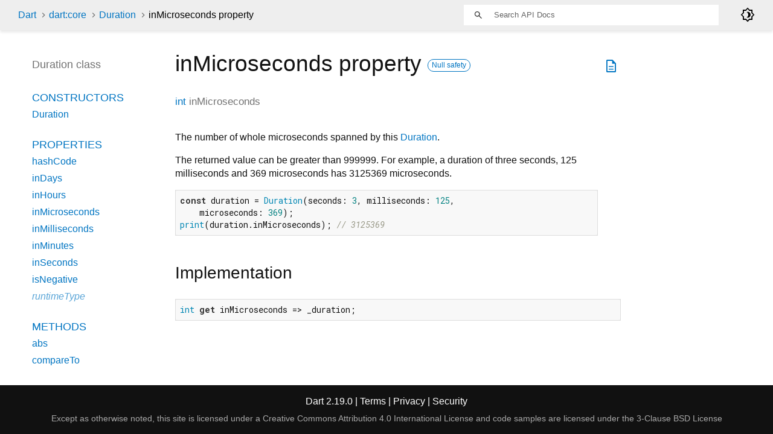

--- FILE ---
content_type: text/html
request_url: https://api.dart.dev/stable/2.19.0/dart-core/Duration/inMicroseconds.html
body_size: 2323
content:
<!DOCTYPE html>
<html lang="en">
<head>
  <meta charset="utf-8">
  <meta http-equiv="X-UA-Compatible" content="IE=edge">
  <meta name="viewport" content="width=device-width, height=device-height, initial-scale=1, user-scalable=no">
  <meta name="description" content="API docs for the inMicroseconds property from the Duration class, for the Dart programming language.">
  <title>inMicroseconds property - Duration class - dart:core library - Dart API</title>
  <link rel="canonical" href="https://api.dart.dev/">


  
  <link rel="preconnect" href="https://fonts.gstatic.com">
  <link href="https://fonts.googleapis.com/css2?family=Roboto+Mono:ital,wght@0,300;0,400;0,500;0,700;1,400&amp;display=swap" rel="stylesheet">
  <link href="https://fonts.googleapis.com/css2?family=Material+Symbols+Outlined:opsz,wght,FILL,GRAD@48,400,0,0" rel="stylesheet">
  
  <link rel="stylesheet" href="../../static-assets/github.css?v1">
  <link rel="stylesheet" href="../../static-assets/styles.css?v1">
  <link rel="icon" href="../../static-assets/favicon.png?v1">

  
<!-- Google tag (gtag.js) -->
<script async src="https://www.googletagmanager.com/gtag/js?id=G-VVQ8908SJ5"></script>
<script>
window.dataLayer = window.dataLayer || [];
function gtag(){dataLayer.push(arguments);}
gtag('js', new Date());

gtag('config', 'G-VVQ8908SJ5');
</script>
<link rel="preconnect" href="https://fonts.googleapis.com">
<link rel="preconnect" href="https://fonts.gstatic.com" crossorigin>
<link rel="preload" href="https://fonts.googleapis.com/css2?family=Google+Sans+Text:wght@400&family=Google+Sans:wght@500&display=swap" as="style">
<link rel="stylesheet" href="https://fonts.googleapis.com/css2?family=Google+Sans+Text:wght@400&family=Google+Sans:wght@500&display=swap">
<link rel="stylesheet" href="https://www.gstatic.com/glue/cookienotificationbar/cookienotificationbar.min.css">
</head>


<body data-base-href="../../" data-using-base-href="false" class="light-theme">

<div id="overlay-under-drawer"></div>

<header id="title">
  <span id="sidenav-left-toggle" class="material-symbols-outlined" role="button" tabindex="0">menu</span>
  <ol class="breadcrumbs gt-separated dark hidden-xs">
    <li><a href="../../index.html">Dart</a></li>
    <li><a href="../../dart-core/dart-core-library.html">dart:core</a></li>
    <li><a href="../../dart-core/Duration-class.html">Duration</a></li>
    <li class="self-crumb">inMicroseconds property</li>
  </ol>
  <div class="self-name">inMicroseconds</div>
  <form class="search navbar-right" role="search">
    <input type="text" id="search-box" autocomplete="off" disabled class="form-control typeahead" placeholder="Loading search...">
  </form>
  <div class="toggle" id="theme-button">
    <label for="theme">
      <input type="checkbox" id="theme" value="light-theme">
      <span class="material-symbols-outlined">
        brightness_4
      </span>
    </label>
  </div>
</header>
<main>

  <div id="dartdoc-main-content" class="main-content">
      <div>
  <div id="external-links" class="btn-group"><a title="View source code" class="source-link" href="https://github.com/dart-lang/sdk/blob/5b42fc09c981093abd0475e3630b9448ba6aa188/sdk/lib/core/duration.dart#L299"><span class="material-symbols-outlined">description</span></a></div>
<h1><span class="kind-property">inMicroseconds</span> property 
    <a href="https://dart.dev/null-safety" class="feature feature-null-safety" title="Supports the null safety language feature.">Null safety</a>
</h1></div>


        
<section id="getter">

<section class="multi-line-signature">
  
  <span class="returntype"><a href="../../dart-core/int-class.html">int</a></span>
  <span class="name ">inMicroseconds</span>
  

</section>


<section class="desc markdown">
  <p>The number of whole microseconds spanned by this <a href="../../dart-core/Duration-class.html">Duration</a>.</p>
<p>The returned value can be greater than 999999.
For example, a duration of three seconds, 125 milliseconds and
369 microseconds has 3125369 microseconds.</p>
<pre class="language-dart"><code class="language-dart">const duration = Duration(seconds: 3, milliseconds: 125,
    microseconds: 369);
print(duration.inMicroseconds); // 3125369
</code></pre>
</section>


<section class="summary source-code" id="source">
  <h2><span>Implementation</span></h2>
  <pre class="language-dart"><code class="language-dart">int get inMicroseconds =&gt; _duration;</code></pre>
</section>

</section>


  </div> <!-- /.main-content -->

  <div id="dartdoc-sidebar-left" class="sidebar sidebar-offcanvas-left">
    <header id="header-search-sidebar" class="hidden-l">
  <form class="search-sidebar" role="search">
    <input type="text" id="search-sidebar" autocomplete="off" disabled class="form-control typeahead" placeholder="Loading search...">
  </form>
</header>

<ol class="breadcrumbs gt-separated dark hidden-l" id="sidebar-nav">
  <li><a href="../../index.html">Dart</a></li>
  <li><a href="../../dart-core/dart-core-library.html">dart:core</a></li>
  <li><a href="../../dart-core/Duration-class.html">Duration</a></li>
  <li class="self-crumb">inMicroseconds property</li>
</ol>


    <h5>Duration class</h5>
    <ol>

        <li class="section-title"><a href="../../dart-core/Duration-class.html#constructors">Constructors</a></li>
          <li><a href="../../dart-core/Duration/Duration.html">Duration</a></li>


        <li class="section-title">
          <a href="../../dart-core/Duration-class.html#instance-properties">Properties</a>
        </li>
          <li><a href="../../dart-core/Duration/hashCode.html">hashCode</a></li>
          <li><a href="../../dart-core/Duration/inDays.html">inDays</a></li>
          <li><a href="../../dart-core/Duration/inHours.html">inHours</a></li>
          <li><a href="../../dart-core/Duration/inMicroseconds.html">inMicroseconds</a></li>
          <li><a href="../../dart-core/Duration/inMilliseconds.html">inMilliseconds</a></li>
          <li><a href="../../dart-core/Duration/inMinutes.html">inMinutes</a></li>
          <li><a href="../../dart-core/Duration/inSeconds.html">inSeconds</a></li>
          <li><a href="../../dart-core/Duration/isNegative.html">isNegative</a></li>
          <li class="inherited"><a href="../../dart-core/Object/runtimeType.html">runtimeType</a></li>

        <li class="section-title"><a href="../../dart-core/Duration-class.html#instance-methods">Methods</a></li>
          <li><a href="../../dart-core/Duration/abs.html">abs</a></li>
          <li><a href="../../dart-core/Duration/compareTo.html">compareTo</a></li>
          <li class="inherited"><a href="../../dart-core/Object/noSuchMethod.html">noSuchMethod</a></li>
          <li><a href="../../dart-core/Duration/toString.html">toString</a></li>

        <li class="section-title"><a href="../../dart-core/Duration-class.html#operators">Operators</a></li>
          <li><a href="../../dart-core/Duration/operator_multiply.html">operator *</a></li>
          <li><a href="../../dart-core/Duration/operator_plus.html">operator +</a></li>
          <li><a href="../../dart-core/Duration/operator_minus.html">operator -</a></li>
          <li><a href="../../dart-core/Duration/operator_less.html">operator &lt;</a></li>
          <li><a href="../../dart-core/Duration/operator_less_equal.html">operator &lt;=</a></li>
          <li><a href="../../dart-core/Duration/operator_equals.html">operator ==</a></li>
          <li><a href="../../dart-core/Duration/operator_greater.html">operator &gt;</a></li>
          <li><a href="../../dart-core/Duration/operator_greater_equal.html">operator &gt;=</a></li>
          <li><a href="../../dart-core/Duration/operator_unary_minus.html">operator unary-</a></li>
          <li><a href="../../dart-core/Duration/operator_truncate_divide.html">operator ~/</a></li>




        <li class="section-title"><a href="../../dart-core/Duration-class.html#constants">Constants</a></li>
          <li><a href="../../dart-core/Duration/hoursPerDay-constant.html">hoursPerDay</a></li>
          <li><a href="../../dart-core/Duration/microsecondsPerDay-constant.html">microsecondsPerDay</a></li>
          <li><a href="../../dart-core/Duration/microsecondsPerHour-constant.html">microsecondsPerHour</a></li>
          <li><a href="../../dart-core/Duration/microsecondsPerMillisecond-constant.html">microsecondsPerMillisecond</a></li>
          <li><a href="../../dart-core/Duration/microsecondsPerMinute-constant.html">microsecondsPerMinute</a></li>
          <li><a href="../../dart-core/Duration/microsecondsPerSecond-constant.html">microsecondsPerSecond</a></li>
          <li><a href="../../dart-core/Duration/millisecondsPerDay-constant.html">millisecondsPerDay</a></li>
          <li><a href="../../dart-core/Duration/millisecondsPerHour-constant.html">millisecondsPerHour</a></li>
          <li><a href="../../dart-core/Duration/millisecondsPerMinute-constant.html">millisecondsPerMinute</a></li>
          <li><a href="../../dart-core/Duration/millisecondsPerSecond-constant.html">millisecondsPerSecond</a></li>
          <li><a href="../../dart-core/Duration/minutesPerDay-constant.html">minutesPerDay</a></li>
          <li><a href="../../dart-core/Duration/minutesPerHour-constant.html">minutesPerHour</a></li>
          <li><a href="../../dart-core/Duration/secondsPerDay-constant.html">secondsPerDay</a></li>
          <li><a href="../../dart-core/Duration/secondsPerHour-constant.html">secondsPerHour</a></li>
          <li><a href="../../dart-core/Duration/secondsPerMinute-constant.html">secondsPerMinute</a></li>
          <li><a href="../../dart-core/Duration/zero-constant.html">zero</a></li>
</ol>

  </div><!--/.sidebar-offcanvas-->

  <div id="dartdoc-sidebar-right" class="sidebar sidebar-offcanvas-right">
  </div><!--/.sidebar-offcanvas-->

</main>

<footer>
  <span class="no-break">
    Dart
      2.19.0
  </span>
  <span class="glue-footer">
    <span class="no-break">
      | <a href="https://dart.dev/terms" title="Terms of use">Terms</a>
    </span>
    <span class="no-break">
      | <a href="https://policies.google.com/privacy" target="_blank" rel="noopener" title="Privacy policy" class="no-automatic-external">Privacy</a>
    </span>
    <span class="no-break">
      | <a href="https://dart.dev/security" title="Security philosophy and practices">Security</a>
    </span>

    <div class="copyright" style="font-size: 0.9em; color: darkgrey; margin-top: 0.5em;">
      Except as otherwise noted, this site is licensed under a
      <a style="color: darkgrey;" href="https://creativecommons.org/licenses/by/4.0/">
        Creative Commons Attribution 4.0 International License</a>
      and code samples are licensed under the
      <a style="color: darkgrey;" href="https://opensource.org/licenses/BSD-3-Clause" class="no-automatic-external">
        3-Clause BSD License</a>
    </div>
  </span>
</footer>



<script src="../../static-assets/highlight.pack.js?v1"></script>
<script src="../../static-assets/docs.dart.js"></script>










<button aria-hidden="true" class="glue-footer__link glue-cookie-notification-bar-control">
  Cookies management controls
</button>
<script src="https://www.gstatic.com/glue/cookienotificationbar/cookienotificationbar.min.js" data-glue-cookie-notification-bar-category="2B">
</script>
    </body></html>

--- FILE ---
content_type: text/css
request_url: https://api.dart.dev/stable/2.19.0/static-assets/styles.css?v1
body_size: 4983
content:
/* Palette generated by Material Palette - materialpalette.com/blue/cyan */

.dark-primary-color    { background: #1976D2; }
.default-primary-color { background: #2196F3; }
.light-primary-color   { background: #BBDEFB; }
.text-primary-color    { color: #FFFFFF; }
.accent-color          { background: #00BCD4; }
.primary-text-color    { color: #212121; }
.secondary-text-color  { color: #727272; }
.divider-color         { border-color: #B6B6B6; }

.light-theme {
/*background-color body, listdropdown*/
--main-bg-color: #fff;
/*header id-tittle*/
--main-header-color: #eeeeee;
/*package-name*/
--main-sidebar-color: #727272;
/*section-title and section subtitle, desc markdown(body, dd, h3), header a*/
--main-text-color: #111111;
/*typehead search-box*/
--main-search-bar: #fff;
/* scrollbar-thumb */
--main-scrollbar-color: #CCC;
/* footer */
--main-footer-background: #111111;
/*header text color*/
--main-h-text: black;
/* hyperlinks*/
--main-hyperlinks-color: #0175C2;
/*search background*/
--main-search-background: transparent;

/*code snippets*/
--main-code-bg: #f8f8f8;
--main-keyword-color: #333;
--main-tag-color: #000080;
--main-section-color: #900;
--main-comment-color: #998;
--main-var-color: #008080;
--main-string-color: #d14;

--main-number-filter: invert(0%);
--main-icon-color: black;
}

.dark-theme {
/*background-color body, listdropdown*/
--main-bg-color: #10161E;
/*header id-tittle*/
--main-header-color: #1C2834;
/*package-name*/
--main-sidebar-color: #fff;
/*section-title and section subtitle, desc markdown(body, dd, h3), header a*/
--main-text-color: #fff;
/*typehead search-box*/
--main-search-bar: #454545;
/* scrollbar-thumb */
--main-scrollbar-color: #5f6368;
/* footer */
--main-footer-background: #27323a;
/* hyperlinks*/
--main-hyperlinks-color: #00D2FA;
/*search background*/
--main-search-background: black;

/*code snippets*/
--main-code-bg: #10161E;
--main-keyword-color: white;
--main-tag-color: #00D2FA;
--main-section-color: #FF2D64;
--main-comment-color: #909CC3;
--main-var-color: #55A09B;
--main-string-color: #FF2D64;

--main-number-filter: invert(100%);
--main-icon-color: white;
}

#theme {
  display: none;
}

#theme-button .material-symbols-outlined {
  padding-top: 6px;
  color: var(--main-icon-color);
  user-select: none;
  cursor: pointer;
}

/*
Only show images that fit their theme using GitHub's syntax, see:
https://github.blog/changelog/2021-11-24-specify-theme-context-for-images-in-markdown/
*/
.dark-theme img[src$="#gh-light-mode-only"] {
  display: none;
}

.light-theme img[src$="#gh-dark-mode-only"] {
  display: none;
}

/* for layout */
html,
body {
  margin: 0;
  padding: 0;
  height: 100%;
  width: 100%;
  overflow: hidden;
  box-sizing: border-box;
}

*, *:before, *:after {
  box-sizing: inherit;
}

body {
  display: flex;
  flex-direction: column;
  -webkit-overflow-scrolling: touch;
}

header {
  flex: 0 0 50px;
  display: flex;
  flex-direction: row;
  align-items: center;
  padding-left: 30px;
  padding-right: 30px;
  background-color: var(--main-header-color);
}

header ol {
  list-style: none;
  margin: 0;
  padding: 0;
}

header ol li {
  display: inline;
}

header form {
  display: flex;
  flex: 1;
  justify-content: flex-end;
  padding-right: 30px;
}

header#header-search-sidebar {
  height: 50px;
  margin-bottom: 25px;
}

footer {
  flex: 0 0 16px;
  text-align: center;
  padding: 16px 20px;
}

main {
  flex: 1;
  display: flex;
  flex-direction: row;
  padding: 20px;
  min-height: 0;
}

.sidebar-offcanvas-left {
  flex: 0 1 230px;
  order: 1;
  overflow-y: scroll;
  padding: 20px 0 15px 30px;
  margin: 5px 20px 0 0;
}

::-webkit-scrollbar-button{ display: none; height: 13px; border-radius: 0px; background-color: #AAA; }
::-webkit-scrollbar-button:hover{ background-color: #AAA; }
::-webkit-scrollbar-thumb{ background-color: var(--main-scrollbar-color); }
::-webkit-scrollbar-thumb:hover{ background-color: var(--main-scrollbar-color); }
::-webkit-scrollbar{ width: 4px; }

.main-content::-webkit-scrollbar{ width: 8px; }

.main-content {
  flex: 1;
  order: 2;
  overflow-y: scroll;
  padding: 10px 20px 0 20px;
}

.sidebar-offcanvas-right {
  flex: 0 1 12em;
  order: 3;
  overflow-y: scroll;
  padding: 20px 15px 15px 15px;
  margin-top: 5px;
  margin-right: 20px;
}
/* end for layout */

body {
  -webkit-text-size-adjust: 100%;
  overflow-x: hidden;
  font-family: Roboto, sans-serif;
  font-size: 16px;
  line-height: 1.42857143;
  color: var(--main-text-color);
  background-color: var(--main-bg-color);
}

/* some of this is to reset bootstrap */
nav.navbar {
  background-color: inherit;
  min-height: 50px;
  border: 0;
}

@media (max-width: 840px) {
  .hidden-xs {
    display: none !important;
  }
}

@media (min-width: 841px) {
  .hidden-l {
    display: none !important;
  }
}

nav.navbar .row {
  padding-top: 8px;
}

nav .container {
  white-space: nowrap;
}

header {
  background-color: var(--main-header-color);
  box-shadow: 0 3px 5px rgba(0,0,0,0.1);
}

header.header-fixed nav.navbar-fixed-top {
  box-shadow: 0 3px 5px rgba(0,0,0,0.1);
}

header.container-fluid {
  padding: 0;
}

header .masthead {
  padding-top: 64px;
}

header .contents {
  padding: 0;
}

.pre {
    border: 1px solid #ddd;
    font-size: 14px;
}

.hljs-string, .hljs-doctag {
    color: var(--main-string-color);
}

.hljs-number, .hljs-literal, .hljs-variable, .hljs-template-variable, .hljs-tag .hljs-attr {
    color: var(--main-var-color);
}

.hljs-comment, .hljs-quote {
    color: var(--main-comment-color);
    font-style: italic;
}

.hljs-title, .hljs-section, .hljs-selector-id {
    color: var(--main-section-color);
    font-weight: bold;
}

.hljs-tag, .hljs-name, .hljs-attribute {
    color: var(--main-tag-color);
    font-weight: normal;
}

.hljs-keyword, .hljs-selector-tag, .hljs-subst {
    color: var(--main-keyword-color);
    font-weight: bold;
}

.hljs {
    display: block;
    overflow-x: auto;
    padding: 0.5em;
    color: var(--main-text-color);
    background: var(--main-code-bg);
}

@media screen and (max-width:768px) {
  header .contents {
    padding-left: 15px;
    padding-right: 15px;
  }
}

a {
  text-decoration: none;
}

.body {
  margin-top: 90px;
}

section {
  margin-bottom: 36px;
}

dl {
  margin: 0;
}

h1,
h2,
h3,
h4,
h5,
h6 {
  font-family: Roboto, sans-serif;
  font-weight: 400;
  margin-top: 1.5em;
  color: var(--main-text-color);
}

h1.title {
  overflow: hidden;
  text-overflow: ellipsis;
}

h1 {
  font-size: 37px;
  margin-top: 0;
  margin-bottom: 0.67em;
}

h2 {
  font-size: 28px;
}

h5 {
  font-size: 16px;
}

.subtitle {
  font-size: 17px;
  min-height: 1.4em;
}

.title-description .subtitle {
  white-space: nowrap;
  overflow-x: hidden;
  text-overflow: ellipsis;
}

p {
  margin-bottom: 1em;
  margin-top: 0;
}

a {
  color: var(--main-hyperlinks-color);
}

a:hover {
  color: #13B9FD;
}

pre.prettyprint {
  font-family: 'Roboto Mono', Menlo, monospace;
  color: black;
  border-radius: 0;
  font-size: 15px;
  word-wrap: normal;
  line-height: 1.4;
  border: 0;
  margin: 16px 0 16px 0;
  padding: 8px;
}

pre code {
  white-space: pre;
  word-wrap: initial;
  font-size: 100%
}

.fixed {
  white-space: pre;
}

pre {
  border: 1px solid #ddd;
  background-color: #eee;
  font-size: 14px;
}

code {
  font-family: 'Roboto Mono', Menlo, monospace;
  /* overriding bootstrap */
  color: inherit;
  padding: 0.2em 0.4em;
  font-size: 85%;
  background-color: rgba(27,31,35,0.05);
  border-radius: 3px;
}

@media(max-width: 840px) {
  nav .container {
    width: 100%
  }

  h1 {
    font-size: 24px;
  }

  pre {
    margin: 16px 0;
  }
}

@media (min-width: 840px) {
  ul.subnav li {
    font-size: 17px;
  }
}

header h1 {
  font-weight: 400;
  margin-bottom: 16px;
}

header a,
header p,
header li {
  color: #0175C2;
}

header a:hover {
  color: #0175C2;
}

header h1 .kind {
  color: #555;
}

dt {
  font-weight: normal;
}

dd {
  color: var(--main-text-color);
  margin-bottom: 1em;
  margin-left: 0;
}

dd.callable, dd.constant, dd.property {
  margin-bottom: 24px;
}

dd p {
  overflow-x: hidden;
  text-overflow: ellipsis;
  margin-bottom: 0;
}

/* Enum values do not have their own pages; their full docs are presented on the
 * enum class's page. */
dt.constant + dd p {
  margin-bottom: 1em;
}

/* indents wrapped lines */
section.summary dt {
  margin-left: 24px;
  text-indent: -24px;
}

.dl-horizontal dd {
  margin-left: initial;
}

dl.dl-horizontal dt {
  font-style: normal;
  text-align: left;
  color: #727272;
  margin-right: 20px;
  width: initial;
}

dt .name {
  font-weight: 500;
}

dl dt.callable .name {
  float: none;
  width: auto;
}

.type-parameter {
  white-space: nowrap;
}

.multi-line-signature .type-parameter .parameter {
  margin-left: 0px;
  display: unset;
}

.parameter-list {
  display: table-cell;
  margin-left: 10px;
  list-style-type: none;
  padding-inline-start: unset;
}

.signature {
  color: var(--main-text-color);
}

.signature a {
  /* 50% mix of default-primary-color and primary-text-color. */
  color: var(--main-hyperlinks-color);
}

.optional {
  font-style: italic;
}

.undocumented {
  font-style: italic;
}

.is-const {
  font-style: italic;
}

.deprecated {
  text-decoration: line-through;
}

.category.linked {
  font-weight: bold;
  opacity: 1;
}

/* Colors for category based on categoryOrder in dartdoc_options.config. */
.category.cp-0 {
  background-color: #54b7c4
}

.category.cp-1 {
  background-color: #54c47f
}

.category.cp-2 {
  background-color: #c4c254
}

.category.cp-3 {
  background-color: #c49f54
}

.category.cp-4 {
  background-color: #c45465
}

.category.cp-5 {
  background-color: #c454c4
}

.category a {
  color: white;
}

.category {
  padding: 2px 4px;
  font-size: 12px;
  border-radius: 4px;
  background-color: #999;
  text-transform: uppercase;
  color: white;
  opacity: .5;
}

h1 .category {
  vertical-align: middle;
}

/* The badge under a declaration for things like "const", "read-only", etc. and for the badges inline like Null safety*/
/* See https://github.com/dart-lang/dartdoc/blob/master/lib/src/model/feature.dart */
.feature {
  display: inline-block;
  background: var(--main-bg-color);
  border: 1px solid var(--main-hyperlinks-color);
  border-radius: 20px;
  color: var(--main-hyperlinks-color);

  font-size: 12px;
  padding: 1px 6px;
  margin: 0 8px 0 0;
}

a.feature:hover {
  border-color: #13B9FD;
}

h1 .feature {
  vertical-align: middle;
}

.source-link {
  padding: 18px 4px;
  font-size: 18px;
  vertical-align: middle;
}

@media (max-width: 840px) {
  .source-link {
    padding: 7px 2px;
    font-size: 10px;
  }
}

#external-links {
  float: right;
}

.btn-group {
  position: relative;
  display: inline-flex;
  vertical-align: middle;
}

p.firstline {
  font-weight: bold;
}

footer {
  color: #fff;
  background-color: var(--main-footer-background);
  width: 100%;
}

footer p {
  margin: 0;
}

footer .no-break {
  white-space: nowrap;
}

footer .container,
footer .container-fluid {
  padding-left: 0;
  padding-right: 0;
}

footer a, footer a:hover {
  color: #fff;
}

.markdown.desc {
  max-width: 700px;
}

.markdown h1 {
  font-size: 24px;
  margin-bottom: 8px;
}

.markdown h2 {
  font-size: 20px;
  margin-top: 24px;
  margin-bottom: 8px;
}

.markdown h3 {
  font-size: 18px;
  margin-bottom: 8px;
  color: var(--main-text-color);
}

.markdown h4 {
  font-size: 16px;
  margin-bottom: 0;
}

.markdown li p {
  margin: 0;
}

table {
  margin-bottom: 1em;
}

table,
th,
td {
  border: 1px solid lightgrey;
  border-collapse: collapse;
}

th,
td {
  padding: 8px;
}

.gt-separated {
  list-style: none;
  padding: 0;
  margin: 0;
}

.gt-separated li {
  display: inline-block;
}

.gt-separated li:before {
  background-image: url("data:image/svg+xml;utf8,<svg xmlns='http://www.w3.org/2000/svg' width='16' height='16' viewBox='0 0 16 16'><path fill='%23DDDDDD' d='M6.7,4L5.7,4.9L8.8,8l-3.1,3.1L6.7,12l4-4L6.7,4z'/></svg>");
  background-position: center;
  content: "\00a0";
  margin: 0 6px 0 4px;
  padding: 0 3px 0 0;
}

.gt-separated.dark li:before {
  background-image: url("data:image/svg+xml;utf8,<svg xmlns='http://www.w3.org/2000/svg' width='16' height='16' viewBox='0 0 16 16'><path fill='%23727272' d='M6.7,4L5.7,4.9L8.8,8l-3.1,3.1L6.7,12l4-4L6.7,4z'/></svg>");
}

.gt-separated li:first-child:before {
  background-image: none;
  content: "";
  margin: 0;
  padding: 0;
}

.multi-line-signature {
  font-size: 17px;
  color: #727272;
}

.multi-line-signature .parameter {
  margin-left: 24px;
  display: block;
}

.breadcrumbs {
  padding: 0;
  margin: 8px 0 8px 0;
  white-space: nowrap;
  line-height: 1;
}

@media screen and (min-width: 840px) {
  nav ol.breadcrumbs {
    float: left;
  }
}

@media screen and (max-width: 840px) {
  .breadcrumbs {
    margin: 0 0 24px 0;
    overflow-x: hidden;
  }
}

.breadcrumbs gt-separated dark hidden-xs li+li:before {
  color: var(--main-h-text);
}

ol.breadcrumbs li a {
  color: var(--main-hyperlinks-color);
}

.self-crumb {
  color: var(--main-h-text);
}

.self-name {
  color: #555;
  display: none;
}

.annotation-list {
  list-style: none;
  padding: 0;
  display: inline;
}

.comma-separated {
  list-style: none;
  padding: 0;
  display: inline;
}

.comma-separated li {
  display: inline;
}

.comma-separated li:after {
  content: ", ";
}

.comma-separated li:last-child:after {
  content: "";
}

.end-with-period li:last-child:after {
  content: ".";
}

.container > section:first-child {
  border: 0;
}

.constructor-modifier {
  font-style: italic;
}

section.multi-line-signature div.parameters {
  margin-left: 24px;
}

/* subnav styles */

ul.subnav {
  overflow: auto;
  white-space: nowrap;
  padding-left: 0;
  min-height: 25px;
}

ul.subnav::-webkit-scrollbar {
  display: none;
}

ul.subnav li {
  display: inline-block;
  text-transform: uppercase;
}

ul.subnav li a {
  color: #111;
}

ul.subnav li {
  margin-right: 24px;
}

ul.subnav li:last-of-type {
  margin-right: 0;
}

@media(max-width: 840px) {
  ul.subnav li {
    margin-right: 16px;
  }
}

/* sidebar styles */

.sidebar ol {
  list-style: none;
  line-height: 22px;
  margin-top: 0;
  margin-bottom: 0;
  padding: 0 0 15px 0;
}

.sidebar h5 a,
.sidebar h5 a:hover {
  color: var(--main-sidebar-color);
}

.sidebar h5,
.sidebar ol li {
  text-overflow: ellipsis;
  overflow: hidden;
  padding: 3px 0 3px 3px;
}

.sidebar h5 {
  color: var(--main-sidebar-color);
  font-size: 18px;
  margin: 0 0 22px 0;
  padding-top: 0;
}

.sidebar ol li.section-title {
  font-size: 18px;
  font-weight: normal;
  text-transform: uppercase;
  padding-top: 25px;
}

.sidebar ol li.section-subtitle a {
  color: inherit;
}

.sidebar ol li.section-subtitle {
  font-weight: 400;
  text-transform: uppercase;
}

.sidebar ol li.section-subitem {
  margin-left: 12px;
}

.sidebar ol li:first-child {
  padding-top: 3px;
  margin-top: 0;
}

button {
  padding: 0;
}

#sidenav-left-toggle {
  display: none;
  vertical-align: text-bottom;
  padding: 0;
  color: var(--main-icon-color);
  user-select: none;
  cursor: pointer;
}

/* left-nav disappears, and can transition in from the left */
@media screen and (max-width:840px) {
  #sidenav-left-toggle {
    display: inline;
    width: 24px;
    height: 24px;
    border: none;
    margin-right: 24px;
    margin-left: 24px;
    font-size: 24px;
  }

  #overlay-under-drawer.active {
    opacity: 0.4;
    height: 100%;
    z-index: 1999;
    position: fixed;
    top: 0;
    left: 0;
    right: 0;
    bottom: 0;
    background-color: black;
    display: block;
  }

  .sidebar-offcanvas-left {
    left: -100%;
    position: fixed;
    -webkit-transition:all .25s ease-out;
    -o-transition:all .25s ease-out;
    transition:all .25s ease-out;
    z-index: 2000;
    top: 0;
    width: 280px; /* works all the way down to an iphone 4 */
    height: 90%;
    background-color: var(--main-bg-color);
    overflow-y: scroll; /* TODO: how to hide scroll bars? */
    padding: 10px;
    margin: 10px 10px;
    box-shadow: 5px 5px 5px 5px #444444;
  }

  ol#sidebar-nav {
    font-size: 18px;
    white-space: pre-line;
  }

  .sidebar-offcanvas-left.active {
    left: 0; /* this animates our drawer into the page */
  }

  .self-name {
    display: inline-block;
    color: var(--main-hyperlinks-color);
  }
}

.sidebar-offcanvas-left h5 {
  margin-bottom: 10px;
}

.sidebar-offcanvas-left h5:last-of-type {
  border: 0;
  margin-bottom: 25px;
}

/* the right nav disappears out of view when the window shrinks */
@media screen and (max-width: 992px) {
  .sidebar-offcanvas-right {
     display: none;
   }
}

#overlay-under-drawer {
  display: none;
}

/* find-as-you-type search box */

/* override bootstrap defaults */
.form-control {
  border-radius: 0;
  border: 0;
}

@media screen and (max-width: 840px) {
  form.search {
    display: none;
  }
}

.typeahead,
.tt-query,
.tt-hint {
  width: 200px;
  padding: 2px 7px 1px 7px;
  line-height: 20px;
  outline: none;
}

.tt-wrapper {
  position: relative;
  display: inline-block;
}

.tt-input {
  position: relative;
  vertical-align: top;
}

.tt-query {
  -webkit-box-shadow: inset 0 1px 1px rgba(0, 0, 0, 0.075);
     -moz-box-shadow: inset 0 1px 1px rgba(0, 0, 0, 0.075);
          box-shadow: inset 0 1px 1px rgba(0, 0, 0, 0.075);
}

.tt-hint {
  position: absolute;
  top: 0;
  left: 0;
  box-shadow: none;
  background: none 0 0 / auto repeat scroll padding-box border-box rgb(255, 255, 255);
  border-color: transparent;
  border-width: 0;
}

.navbar-right .tt-menu {
  right: 0;
  left: inherit !important;
  width: 540px;
  max-height: 280px;
  overflow-y: scroll;
}

.navbar-right {
  padding-right: 60px;
}

#theme-button {
  position: absolute;
  right: 30px;
}

.tt-menu {
  position: absolute;
  top: 100%;
  left: 0;
  z-index: 100;
  font-size: 14px;
  margin: 0;
  background-color: var(--main-bg-color);
  border: 1px solid #ccc;
  border: 1px solid var(--main-header-color);
  -webkit-box-shadow: 0 5px 10px rgba(0,0,0,.2);
     -moz-box-shadow: 0 5px 10px rgba(0,0,0,.2);
          box-shadow: 0 5px 10px rgba(0,0,0,.2);
}


.typeahead, .tt-query, .tt-hint {
  padding: 17px;
  padding-left: 50px;
  width: 422px;
  height: 20px;
  font-size: 13px;
  background-image: url("./search.png");
  background-repeat: no-repeat;
  background-position: 4%;
  outline: 0;
  background-size: 16px;
  filter: var(--main-number-filter);
    -webkit-filter: var(--main-number-filter);
}

.search-summary {
  margin-bottom: 10px;
}

a.tt-container {
  font-size: 16px;
  color: var(--main-hyperlinks-color);
}

.enter-search-message {
  position: -webkit-sticky;
  position: sticky;
  top: 0px;
  background-color: #AAA;
  padding: 0px;
  font-size: 14px;
  margin: 0px;
  clear: both;
  text-align: center;
  color: black;
}

.tt-suggestion:hover {
  cursor: pointer;
  color: #fff;
  background-color: #0097cf;
}

.tt-suggestion:hover .search-from-lib {
  color: #ddd;
}

.tt-suggestion.tt-cursor {
  color: #fff;
  background-color: #0097cf;
}

.tt-suggestion.tt-cursor .search-from-lib {
  color: #ddd;
}

.tt-suggestion p {
  margin: 0;
}

.tt-container {
  font-size: 14px;
  margin-bottom: 0px;
  margin-top: 15px;
}

.tt-container-text {
  color: var(--main-text-color);
}


/* Search results formatting for mini results below search bar. */

.tt-search-results .tt-container {
  margin-top: 5px;
  margin-bottom: 5px;
}

/* Do not show the container as a section. */
.tt-search-results .tt-container-text {
  display: none
}

/* An inline style. */
.tt-search-results .tt-suggestion {
  color: var(--main-text-color);
  margin-top: 5px;
  overflow: hidden;
  padding-left: 10px;
  padding-right: 10px;
  text-overflow: ellipsis;
  white-space: nowrap;
}

.tt-search-results .tt-suggestion-title {
  font-size: 14px;
  padding-right: 5px;
}

.tt-search-results .tt-suggestion-container {
  color: var(--main-keyword-color);
  font-size: 14px;
  font-style: italic;
  padding-right: 5px;
}

.tt-search-results .one-line-description {
  color: var(--main-keyword-color);
  display: inline;
  margin-left: 0;
}


.tt-search-results .one-line-description::before {
  content: open-quote;
}

.tt-search-results .one-line-description::after {
  content: close-quote;
}

/* Search results formatting for `search.html`. */

/* A block style. */
#dartdoc-main-content .tt-suggestion {
  color: var(--main-text-color);
  margin-top: 5px;
  margin-bottom: 10px;
  border-style: solid;
  border-color: lightgrey;
  border-width: 0.5px;
}

#dartdoc-main-content .tt-suggestion-title {
  display: block;
  font-weight: 500;
  margin-right: 10px;
  margin-left: 10px;
  margin-bottom: 0px;
  margin-top: 4px;
}

#dartdoc-main-content .one-line-description {
  display: block;
  margin-right:10px;
  margin-left: 10px;
  margin-bottom: 3px;
  margin-top: 2px;
}

/* Do not show a result's container. */
#dartdoc-main-content .tt-suggestion-container {
  display: none;
}

.temp-box {
  width: 0px;
}

@media screen and (max-width: 840px) {
 .typeahead, .tt-query, .tt-hint {
   padding: 17px;
   padding-left: 33px;
   width: 240px;
   height: 17px;
   border: 1px solid #f5f5f5;
   font-size: 13px;
   background-image: url('https://img.icons8.com/search');
   background-repeat: no-repeat;
   background-position: 4%;
   outline:0;
   background-size: 16px;
   margin: 10px;
   margin-left: 9px;
 }

  header {
    padding-left: 0px;
  }

  .temp-box {
    width: 520px;
  }
}

@media screen and (max-width: 400px) {
  .temp-box {
    width: 100px;
  }
}

@media screen and (max-width: 320px) {
  .temp-box {
    width: 0px;
  }

  #sidenav-left-toggle {
   margin-right: 10px;
   margin-left: 20px;
  }

  .self-name {
   margin-right: 10px;
  }
}

.search-from-lib {
  font-style: italic;
  color: var(--main-text-color);
  font-size: 11px;
}

::placeholder {
  filter: brightness(0.85);
}

.search-body {
  border: 1px solid #7f7f7f;
  max-width: 400px;
  box-shadow: 3px 3px 5px rgba(0,0,0,0.1);
}

section#setter {
  border-top: 1px solid #ddd;
  padding-top: 36px;
}

li.inherited a {
  opacity: 0.65;
  font-style: italic;
}

#instance-methods dt.inherited .name,
#instance-properties dt.inherited .name,
#operators dt.inherited .name {
  font-weight: 400;
  font-style: italic;
}

#instance-methods dt.inherited .signature,
#instance-properties dt.inherited .signature,
#operators dt.inherited .signature {
  font-weight: 400;
}

@media print {
  .subnav, .sidebar {
    display: none;
  }

  a[href]:after {
   content: "" !important;
  }
}

--- FILE ---
content_type: text/javascript
request_url: https://api.dart.dev/stable/2.19.0/static-assets/docs.dart.js
body_size: 58473
content:
(function dartProgram(){function copyProperties(a,b){var s=Object.keys(a)
for(var r=0;r<s.length;r++){var q=s[r]
b[q]=a[q]}}function mixinPropertiesHard(a,b){var s=Object.keys(a)
for(var r=0;r<s.length;r++){var q=s[r]
if(!b.hasOwnProperty(q))b[q]=a[q]}}function mixinPropertiesEasy(a,b){Object.assign(b,a)}var z=function(){var s=function(){}
s.prototype={p:{}}
var r=new s()
if(!(r.__proto__&&r.__proto__.p===s.prototype.p))return false
try{if(typeof navigator!="undefined"&&typeof navigator.userAgent=="string"&&navigator.userAgent.indexOf("Chrome/")>=0)return true
if(typeof version=="function"&&version.length==0){var q=version()
if(/^\d+\.\d+\.\d+\.\d+$/.test(q))return true}}catch(p){}return false}()
function inherit(a,b){a.prototype.constructor=a
a.prototype["$i"+a.name]=a
if(b!=null){if(z){a.prototype.__proto__=b.prototype
return}var s=Object.create(b.prototype)
copyProperties(a.prototype,s)
a.prototype=s}}function inheritMany(a,b){for(var s=0;s<b.length;s++)inherit(b[s],a)}function mixinEasy(a,b){mixinPropertiesEasy(b.prototype,a.prototype)
a.prototype.constructor=a}function mixinHard(a,b){mixinPropertiesHard(b.prototype,a.prototype)
a.prototype.constructor=a}function lazyOld(a,b,c,d){var s=a
a[b]=s
a[c]=function(){a[c]=function(){A.nH(b)}
var r
var q=d
try{if(a[b]===s){r=a[b]=q
r=a[b]=d()}else r=a[b]}finally{if(r===q)a[b]=null
a[c]=function(){return this[b]}}return r}}function lazy(a,b,c,d){var s=a
a[b]=s
a[c]=function(){if(a[b]===s)a[b]=d()
a[c]=function(){return this[b]}
return a[b]}}function lazyFinal(a,b,c,d){var s=a
a[b]=s
a[c]=function(){if(a[b]===s){var r=d()
if(a[b]!==s)A.nI(b)
a[b]=r}var q=a[b]
a[c]=function(){return q}
return q}}function makeConstList(a){a.immutable$list=Array
a.fixed$length=Array
return a}function convertToFastObject(a){function t(){}t.prototype=a
new t()
return a}function convertAllToFastObject(a){for(var s=0;s<a.length;++s)convertToFastObject(a[s])}var y=0
function instanceTearOffGetter(a,b){var s=null
return a?function(c){if(s===null)s=A.jf(b)
return new s(c,this)}:function(){if(s===null)s=A.jf(b)
return new s(this,null)}}function staticTearOffGetter(a){var s=null
return function(){if(s===null)s=A.jf(a).prototype
return s}}var x=0
function tearOffParameters(a,b,c,d,e,f,g,h,i,j){if(typeof h=="number")h+=x
return{co:a,iS:b,iI:c,rC:d,dV:e,cs:f,fs:g,fT:h,aI:i||0,nDA:j}}function installStaticTearOff(a,b,c,d,e,f,g,h){var s=tearOffParameters(a,true,false,c,d,e,f,g,h,false)
var r=staticTearOffGetter(s)
a[b]=r}function installInstanceTearOff(a,b,c,d,e,f,g,h,i,j){c=!!c
var s=tearOffParameters(a,false,c,d,e,f,g,h,i,!!j)
var r=instanceTearOffGetter(c,s)
a[b]=r}function setOrUpdateInterceptorsByTag(a){var s=v.interceptorsByTag
if(!s){v.interceptorsByTag=a
return}copyProperties(a,s)}function setOrUpdateLeafTags(a){var s=v.leafTags
if(!s){v.leafTags=a
return}copyProperties(a,s)}function updateTypes(a){var s=v.types
var r=s.length
s.push.apply(s,a)
return r}function updateHolder(a,b){copyProperties(b,a)
return a}var hunkHelpers=function(){var s=function(a,b,c,d,e){return function(f,g,h,i){return installInstanceTearOff(f,g,a,b,c,d,[h],i,e,false)}},r=function(a,b,c,d){return function(e,f,g,h){return installStaticTearOff(e,f,a,b,c,[g],h,d)}}
return{inherit:inherit,inheritMany:inheritMany,mixin:mixinEasy,mixinHard:mixinHard,installStaticTearOff:installStaticTearOff,installInstanceTearOff:installInstanceTearOff,_instance_0u:s(0,0,null,["$0"],0),_instance_1u:s(0,1,null,["$1"],0),_instance_2u:s(0,2,null,["$2"],0),_instance_0i:s(1,0,null,["$0"],0),_instance_1i:s(1,1,null,["$1"],0),_instance_2i:s(1,2,null,["$2"],0),_static_0:r(0,null,["$0"],0),_static_1:r(1,null,["$1"],0),_static_2:r(2,null,["$2"],0),makeConstList:makeConstList,lazy:lazy,lazyFinal:lazyFinal,lazyOld:lazyOld,updateHolder:updateHolder,convertToFastObject:convertToFastObject,updateTypes:updateTypes,setOrUpdateInterceptorsByTag:setOrUpdateInterceptorsByTag,setOrUpdateLeafTags:setOrUpdateLeafTags}}()
function initializeDeferredHunk(a){x=v.types.length
a(hunkHelpers,v,w,$)}var A={iN:function iN(){},
l8(a,b,c){if(b.l("f<0>").b(a))return new A.ci(a,b.l("@<0>").H(c).l("ci<1,2>"))
return new A.aU(a,b.l("@<0>").H(c).l("aU<1,2>"))},
jC(a){return new A.di("Field '"+a+"' has been assigned during initialization.")},
it(a){var s,r=a^48
if(r<=9)return r
s=a|32
if(97<=s&&s<=102)return s-87
return-1},
fX(a,b){a=a+b&536870911
a=a+((a&524287)<<10)&536870911
return a^a>>>6},
lL(a){a=a+((a&67108863)<<3)&536870911
a^=a>>>11
return a+((a&16383)<<15)&536870911},
bF(a,b,c){return a},
jG(a,b,c,d){if(t.W.b(a))return new A.bN(a,b,c.l("@<0>").H(d).l("bN<1,2>"))
return new A.ai(a,b,c.l("@<0>").H(d).l("ai<1,2>"))},
iL(){return new A.bo("No element")},
ll(){return new A.bo("Too many elements")},
lK(a,b){A.dE(a,0,J.aA(a)-1,b)},
dE(a,b,c,d){if(c-b<=32)A.lJ(a,b,c,d)
else A.lI(a,b,c,d)},
lJ(a,b,c,d){var s,r,q,p,o
for(s=b+1,r=J.ba(a);s<=c;++s){q=r.h(a,s)
p=s
while(!0){if(!(p>b&&d.$2(r.h(a,p-1),q)>0))break
o=p-1
r.i(a,p,r.h(a,o))
p=o}r.i(a,p,q)}},
lI(a3,a4,a5,a6){var s,r,q,p,o,n,m,l,k,j,i=B.c.aD(a5-a4+1,6),h=a4+i,g=a5-i,f=B.c.aD(a4+a5,2),e=f-i,d=f+i,c=J.ba(a3),b=c.h(a3,h),a=c.h(a3,e),a0=c.h(a3,f),a1=c.h(a3,d),a2=c.h(a3,g)
if(a6.$2(b,a)>0){s=a
a=b
b=s}if(a6.$2(a1,a2)>0){s=a2
a2=a1
a1=s}if(a6.$2(b,a0)>0){s=a0
a0=b
b=s}if(a6.$2(a,a0)>0){s=a0
a0=a
a=s}if(a6.$2(b,a1)>0){s=a1
a1=b
b=s}if(a6.$2(a0,a1)>0){s=a1
a1=a0
a0=s}if(a6.$2(a,a2)>0){s=a2
a2=a
a=s}if(a6.$2(a,a0)>0){s=a0
a0=a
a=s}if(a6.$2(a1,a2)>0){s=a2
a2=a1
a1=s}c.i(a3,h,b)
c.i(a3,f,a0)
c.i(a3,g,a2)
c.i(a3,e,c.h(a3,a4))
c.i(a3,d,c.h(a3,a5))
r=a4+1
q=a5-1
if(J.bd(a6.$2(a,a1),0)){for(p=r;p<=q;++p){o=c.h(a3,p)
n=a6.$2(o,a)
if(n===0)continue
if(n<0){if(p!==r){c.i(a3,p,c.h(a3,r))
c.i(a3,r,o)}++r}else for(;!0;){n=a6.$2(c.h(a3,q),a)
if(n>0){--q
continue}else{m=q-1
if(n<0){c.i(a3,p,c.h(a3,r))
l=r+1
c.i(a3,r,c.h(a3,q))
c.i(a3,q,o)
q=m
r=l
break}else{c.i(a3,p,c.h(a3,q))
c.i(a3,q,o)
q=m
break}}}}k=!0}else{for(p=r;p<=q;++p){o=c.h(a3,p)
if(a6.$2(o,a)<0){if(p!==r){c.i(a3,p,c.h(a3,r))
c.i(a3,r,o)}++r}else if(a6.$2(o,a1)>0)for(;!0;)if(a6.$2(c.h(a3,q),a1)>0){--q
if(q<p)break
continue}else{m=q-1
if(a6.$2(c.h(a3,q),a)<0){c.i(a3,p,c.h(a3,r))
l=r+1
c.i(a3,r,c.h(a3,q))
c.i(a3,q,o)
r=l}else{c.i(a3,p,c.h(a3,q))
c.i(a3,q,o)}q=m
break}}k=!1}j=r-1
c.i(a3,a4,c.h(a3,j))
c.i(a3,j,a)
j=q+1
c.i(a3,a5,c.h(a3,j))
c.i(a3,j,a1)
A.dE(a3,a4,r-2,a6)
A.dE(a3,q+2,a5,a6)
if(k)return
if(r<h&&q>g){for(;J.bd(a6.$2(c.h(a3,r),a),0);)++r
for(;J.bd(a6.$2(c.h(a3,q),a1),0);)--q
for(p=r;p<=q;++p){o=c.h(a3,p)
if(a6.$2(o,a)===0){if(p!==r){c.i(a3,p,c.h(a3,r))
c.i(a3,r,o)}++r}else if(a6.$2(o,a1)===0)for(;!0;)if(a6.$2(c.h(a3,q),a1)===0){--q
if(q<p)break
continue}else{m=q-1
if(a6.$2(c.h(a3,q),a)<0){c.i(a3,p,c.h(a3,r))
l=r+1
c.i(a3,r,c.h(a3,q))
c.i(a3,q,o)
r=l}else{c.i(a3,p,c.h(a3,q))
c.i(a3,q,o)}q=m
break}}A.dE(a3,r,q,a6)}else A.dE(a3,r,q,a6)},
aL:function aL(){},
d_:function d_(a,b){this.a=a
this.$ti=b},
aU:function aU(a,b){this.a=a
this.$ti=b},
ci:function ci(a,b){this.a=a
this.$ti=b},
cg:function cg(){},
a9:function a9(a,b){this.a=a
this.$ti=b},
di:function di(a){this.a=a},
d2:function d2(a){this.a=a},
fV:function fV(){},
f:function f(){},
a3:function a3(){},
c_:function c_(a,b){var _=this
_.a=a
_.b=b
_.c=0
_.d=null},
ai:function ai(a,b,c){this.a=a
this.b=b
this.$ti=c},
bN:function bN(a,b,c){this.a=a
this.b=b
this.$ti=c},
c2:function c2(a,b){this.a=null
this.b=a
this.c=b},
L:function L(a,b,c){this.a=a
this.b=b
this.$ti=c},
at:function at(a,b,c){this.a=a
this.b=b
this.$ti=c},
dW:function dW(a,b){this.a=a
this.b=b},
bQ:function bQ(){},
dU:function dU(){},
bt:function bt(){},
bp:function bp(a){this.a=a},
cI:function cI(){},
le(){throw A.b(A.t("Cannot modify unmodifiable Map"))},
kC(a){var s=v.mangledGlobalNames[a]
if(s!=null)return s
return"minified:"+a},
kx(a,b){var s
if(b!=null){s=b.x
if(s!=null)return s}return t.G.b(a)},
o(a){var s
if(typeof a=="string")return a
if(typeof a=="number"){if(a!==0)return""+a}else if(!0===a)return"true"
else if(!1===a)return"false"
else if(a==null)return"null"
s=J.be(a)
return s},
dA(a){var s,r=$.jI
if(r==null)r=$.jI=Symbol("identityHashCode")
s=a[r]
if(s==null){s=Math.random()*0x3fffffff|0
a[r]=s}return s},
jJ(a,b){var s,r,q,p,o,n=null,m=/^\s*[+-]?((0x[a-f0-9]+)|(\d+)|([a-z0-9]+))\s*$/i.exec(a)
if(m==null)return n
s=m[3]
if(b==null){if(s!=null)return parseInt(a,10)
if(m[2]!=null)return parseInt(a,16)
return n}if(b<2||b>36)throw A.b(A.R(b,2,36,"radix",n))
if(b===10&&s!=null)return parseInt(a,10)
if(b<10||s==null){r=b<=10?47+b:86+b
q=m[1]
for(p=q.length,o=0;o<p;++o)if((B.a.p(q,o)|32)>r)return n}return parseInt(a,b)},
fT(a){return A.lw(a)},
lw(a){var s,r,q,p
if(a instanceof A.r)return A.O(A.bc(a),null)
s=J.aP(a)
if(s===B.N||s===B.P||t.o.b(a)){r=B.o(a)
if(r!=="Object"&&r!=="")return r
q=a.constructor
if(typeof q=="function"){p=q.name
if(typeof p=="string"&&p!=="Object"&&p!=="")return p}}return A.O(A.bc(a),null)},
lF(a,b,c){var s,r,q,p
if(c<=500&&b===0&&c===a.length)return String.fromCharCode.apply(null,a)
for(s=b,r="";s<c;s=q){q=s+500
p=q<c?q:c
r+=String.fromCharCode.apply(null,a.subarray(s,p))}return r},
al(a){var s
if(0<=a){if(a<=65535)return String.fromCharCode(a)
if(a<=1114111){s=a-65536
return String.fromCharCode((B.c.a4(s,10)|55296)>>>0,s&1023|56320)}}throw A.b(A.R(a,0,1114111,null,null))},
b3(a){if(a.date===void 0)a.date=new Date(a.a)
return a.date},
lE(a){var s=A.b3(a).getFullYear()+0
return s},
lC(a){var s=A.b3(a).getMonth()+1
return s},
ly(a){var s=A.b3(a).getDate()+0
return s},
lz(a){var s=A.b3(a).getHours()+0
return s},
lB(a){var s=A.b3(a).getMinutes()+0
return s},
lD(a){var s=A.b3(a).getSeconds()+0
return s},
lA(a){var s=A.b3(a).getMilliseconds()+0
return s},
aH(a,b,c){var s,r,q={}
q.a=0
s=[]
r=[]
q.a=b.length
B.b.I(s,b)
q.b=""
if(c!=null&&c.a!==0)c.B(0,new A.fS(q,r,s))
return J.l3(a,new A.fx(B.a_,0,s,r,0))},
lx(a,b,c){var s,r,q=c==null||c.a===0
if(q){s=b.length
if(s===0){if(!!a.$0)return a.$0()}else if(s===1){if(!!a.$1)return a.$1(b[0])}else if(s===2){if(!!a.$2)return a.$2(b[0],b[1])}else if(s===3){if(!!a.$3)return a.$3(b[0],b[1],b[2])}else if(s===4){if(!!a.$4)return a.$4(b[0],b[1],b[2],b[3])}else if(s===5)if(!!a.$5)return a.$5(b[0],b[1],b[2],b[3],b[4])
r=a[""+"$"+s]
if(r!=null)return r.apply(a,b)}return A.lv(a,b,c)},
lv(a,b,c){var s,r,q,p,o,n,m,l,k,j,i,h,g,f=b.length,e=a.$R
if(f<e)return A.aH(a,b,c)
s=a.$D
r=s==null
q=!r?s():null
p=J.aP(a)
o=p.$C
if(typeof o=="string")o=p[o]
if(r){if(c!=null&&c.a!==0)return A.aH(a,b,c)
if(f===e)return o.apply(a,b)
return A.aH(a,b,c)}if(Array.isArray(q)){if(c!=null&&c.a!==0)return A.aH(a,b,c)
n=e+q.length
if(f>n)return A.aH(a,b,null)
if(f<n){m=q.slice(f-e)
l=A.fE(b,!0,t.z)
B.b.I(l,m)}else l=b
return o.apply(a,l)}else{if(f>e)return A.aH(a,b,c)
l=A.fE(b,!0,t.z)
k=Object.keys(q)
if(c==null)for(r=k.length,j=0;j<k.length;k.length===r||(0,A.aR)(k),++j){i=q[k[j]]
if(B.q===i)return A.aH(a,l,c)
l.push(i)}else{for(r=k.length,h=0,j=0;j<k.length;k.length===r||(0,A.aR)(k),++j){g=k[j]
if(c.W(0,g)){++h
l.push(c.h(0,g))}else{i=q[g]
if(B.q===i)return A.aH(a,l,c)
l.push(i)}}if(h!==c.a)return A.aH(a,l,c)}return o.apply(a,l)}},
cO(a,b){var s,r="index"
if(!A.jb(b))return new A.W(!0,b,r,null)
s=J.aA(a)
if(b<0||b>=s)return A.B(b,s,a,r)
return A.lG(b,r)},
nj(a,b,c){if(a>c)return A.R(a,0,c,"start",null)
if(b!=null)if(b<a||b>c)return A.R(b,a,c,"end",null)
return new A.W(!0,b,"end",null)},
nd(a){return new A.W(!0,a,null,null)},
b(a){var s,r
if(a==null)a=new A.dv()
s=new Error()
s.dartException=a
r=A.nJ
if("defineProperty" in Object){Object.defineProperty(s,"message",{get:r})
s.name=""}else s.toString=r
return s},
nJ(){return J.be(this.dartException)},
ay(a){throw A.b(a)},
aR(a){throw A.b(A.aB(a))},
as(a){var s,r,q,p,o,n
a=A.nD(a.replace(String({}),"$receiver$"))
s=a.match(/\\\$[a-zA-Z]+\\\$/g)
if(s==null)s=A.n([],t.s)
r=s.indexOf("\\$arguments\\$")
q=s.indexOf("\\$argumentsExpr\\$")
p=s.indexOf("\\$expr\\$")
o=s.indexOf("\\$method\\$")
n=s.indexOf("\\$receiver\\$")
return new A.h_(a.replace(new RegExp("\\\\\\$arguments\\\\\\$","g"),"((?:x|[^x])*)").replace(new RegExp("\\\\\\$argumentsExpr\\\\\\$","g"),"((?:x|[^x])*)").replace(new RegExp("\\\\\\$expr\\\\\\$","g"),"((?:x|[^x])*)").replace(new RegExp("\\\\\\$method\\\\\\$","g"),"((?:x|[^x])*)").replace(new RegExp("\\\\\\$receiver\\\\\\$","g"),"((?:x|[^x])*)"),r,q,p,o,n)},
h0(a){return function($expr$){var $argumentsExpr$="$arguments$"
try{$expr$.$method$($argumentsExpr$)}catch(s){return s.message}}(a)},
jQ(a){return function($expr$){try{$expr$.$method$}catch(s){return s.message}}(a)},
iO(a,b){var s=b==null,r=s?null:b.method
return new A.dh(a,r,s?null:b.receiver)},
az(a){if(a==null)return new A.fP(a)
if(a instanceof A.bP)return A.aQ(a,a.a)
if(typeof a!=="object")return a
if("dartException" in a)return A.aQ(a,a.dartException)
return A.nb(a)},
aQ(a,b){if(t.U.b(b))if(b.$thrownJsError==null)b.$thrownJsError=a
return b},
nb(a){var s,r,q,p,o,n,m,l,k,j,i,h,g,f,e=null
if(!("message" in a))return a
s=a.message
if("number" in a&&typeof a.number=="number"){r=a.number
q=r&65535
if((B.c.a4(r,16)&8191)===10)switch(q){case 438:return A.aQ(a,A.iO(A.o(s)+" (Error "+q+")",e))
case 445:case 5007:p=A.o(s)
return A.aQ(a,new A.c9(p+" (Error "+q+")",e))}}if(a instanceof TypeError){o=$.kE()
n=$.kF()
m=$.kG()
l=$.kH()
k=$.kK()
j=$.kL()
i=$.kJ()
$.kI()
h=$.kN()
g=$.kM()
f=o.M(s)
if(f!=null)return A.aQ(a,A.iO(s,f))
else{f=n.M(s)
if(f!=null){f.method="call"
return A.aQ(a,A.iO(s,f))}else{f=m.M(s)
if(f==null){f=l.M(s)
if(f==null){f=k.M(s)
if(f==null){f=j.M(s)
if(f==null){f=i.M(s)
if(f==null){f=l.M(s)
if(f==null){f=h.M(s)
if(f==null){f=g.M(s)
p=f!=null}else p=!0}else p=!0}else p=!0}else p=!0}else p=!0}else p=!0}else p=!0
if(p)return A.aQ(a,new A.c9(s,f==null?e:f.method))}}return A.aQ(a,new A.dT(typeof s=="string"?s:""))}if(a instanceof RangeError){if(typeof s=="string"&&s.indexOf("call stack")!==-1)return new A.cc()
s=function(b){try{return String(b)}catch(d){}return null}(a)
return A.aQ(a,new A.W(!1,e,e,typeof s=="string"?s.replace(/^RangeError:\s*/,""):s))}if(typeof InternalError=="function"&&a instanceof InternalError)if(typeof s=="string"&&s==="too much recursion")return new A.cc()
return a},
bb(a){var s
if(a instanceof A.bP)return a.b
if(a==null)return new A.cy(a)
s=a.$cachedTrace
if(s!=null)return s
return a.$cachedTrace=new A.cy(a)},
ky(a){if(a==null||typeof a!="object")return J.f8(a)
else return A.dA(a)},
nk(a,b){var s,r,q,p=a.length
for(s=0;s<p;s=q){r=s+1
q=r+1
b.i(0,a[s],a[r])}return b},
nv(a,b,c,d,e,f){switch(b){case 0:return a.$0()
case 1:return a.$1(c)
case 2:return a.$2(c,d)
case 3:return a.$3(c,d,e)
case 4:return a.$4(c,d,e,f)}throw A.b(new A.hm("Unsupported number of arguments for wrapped closure"))},
bG(a,b){var s
if(a==null)return null
s=a.$identity
if(!!s)return s
s=function(c,d,e){return function(f,g,h,i){return e(c,d,f,g,h,i)}}(a,b,A.nv)
a.$identity=s
return s},
ld(a2){var s,r,q,p,o,n,m,l,k,j,i=a2.co,h=a2.iS,g=a2.iI,f=a2.nDA,e=a2.aI,d=a2.fs,c=a2.cs,b=d[0],a=c[0],a0=i[b],a1=a2.fT
a1.toString
s=h?Object.create(new A.dH().constructor.prototype):Object.create(new A.bi(null,null).constructor.prototype)
s.$initialize=s.constructor
if(h)r=function static_tear_off(){this.$initialize()}
else r=function tear_off(a3,a4){this.$initialize(a3,a4)}
s.constructor=r
r.prototype=s
s.$_name=b
s.$_target=a0
q=!h
if(q)p=A.jx(b,a0,g,f)
else{s.$static_name=b
p=a0}s.$S=A.l9(a1,h,g)
s[a]=p
for(o=p,n=1;n<d.length;++n){m=d[n]
if(typeof m=="string"){l=i[m]
k=m
m=l}else k=""
j=c[n]
if(j!=null){if(q)m=A.jx(k,m,g,f)
s[j]=m}if(n===e)o=m}s.$C=o
s.$R=a2.rC
s.$D=a2.dV
return r},
l9(a,b,c){if(typeof a=="number")return a
if(typeof a=="string"){if(b)throw A.b("Cannot compute signature for static tearoff.")
return function(d,e){return function(){return e(this,d)}}(a,A.l6)}throw A.b("Error in functionType of tearoff")},
la(a,b,c,d){var s=A.jw
switch(b?-1:a){case 0:return function(e,f){return function(){return f(this)[e]()}}(c,s)
case 1:return function(e,f){return function(g){return f(this)[e](g)}}(c,s)
case 2:return function(e,f){return function(g,h){return f(this)[e](g,h)}}(c,s)
case 3:return function(e,f){return function(g,h,i){return f(this)[e](g,h,i)}}(c,s)
case 4:return function(e,f){return function(g,h,i,j){return f(this)[e](g,h,i,j)}}(c,s)
case 5:return function(e,f){return function(g,h,i,j,k){return f(this)[e](g,h,i,j,k)}}(c,s)
default:return function(e,f){return function(){return e.apply(f(this),arguments)}}(d,s)}},
jx(a,b,c,d){var s,r
if(c)return A.lc(a,b,d)
s=b.length
r=A.la(s,d,a,b)
return r},
lb(a,b,c,d){var s=A.jw,r=A.l7
switch(b?-1:a){case 0:throw A.b(new A.dC("Intercepted function with no arguments."))
case 1:return function(e,f,g){return function(){return f(this)[e](g(this))}}(c,r,s)
case 2:return function(e,f,g){return function(h){return f(this)[e](g(this),h)}}(c,r,s)
case 3:return function(e,f,g){return function(h,i){return f(this)[e](g(this),h,i)}}(c,r,s)
case 4:return function(e,f,g){return function(h,i,j){return f(this)[e](g(this),h,i,j)}}(c,r,s)
case 5:return function(e,f,g){return function(h,i,j,k){return f(this)[e](g(this),h,i,j,k)}}(c,r,s)
case 6:return function(e,f,g){return function(h,i,j,k,l){return f(this)[e](g(this),h,i,j,k,l)}}(c,r,s)
default:return function(e,f,g){return function(){var q=[g(this)]
Array.prototype.push.apply(q,arguments)
return e.apply(f(this),q)}}(d,r,s)}},
lc(a,b,c){var s,r
if($.ju==null)$.ju=A.jt("interceptor")
if($.jv==null)$.jv=A.jt("receiver")
s=b.length
r=A.lb(s,c,a,b)
return r},
jf(a){return A.ld(a)},
l6(a,b){return A.hK(v.typeUniverse,A.bc(a.a),b)},
jw(a){return a.a},
l7(a){return a.b},
jt(a){var s,r,q,p=new A.bi("receiver","interceptor"),o=J.iM(Object.getOwnPropertyNames(p))
for(s=o.length,r=0;r<s;++r){q=o[r]
if(p[q]===a)return q}throw A.b(A.a0("Field name "+a+" not found.",null))},
nH(a){throw A.b(new A.d7(a))},
kt(a){return v.getIsolateTag(a)},
oJ(a,b,c){Object.defineProperty(a,b,{value:c,enumerable:false,writable:true,configurable:true})},
nz(a){var s,r,q,p,o,n=$.ku.$1(a),m=$.ir[n]
if(m!=null){Object.defineProperty(a,v.dispatchPropertyName,{value:m,enumerable:false,writable:true,configurable:true})
return m.i}s=$.iC[n]
if(s!=null)return s
r=v.interceptorsByTag[n]
if(r==null){q=$.kq.$2(a,n)
if(q!=null){m=$.ir[q]
if(m!=null){Object.defineProperty(a,v.dispatchPropertyName,{value:m,enumerable:false,writable:true,configurable:true})
return m.i}s=$.iC[q]
if(s!=null)return s
r=v.interceptorsByTag[q]
n=q}}if(r==null)return null
s=r.prototype
p=n[0]
if(p==="!"){m=A.iD(s)
$.ir[n]=m
Object.defineProperty(a,v.dispatchPropertyName,{value:m,enumerable:false,writable:true,configurable:true})
return m.i}if(p==="~"){$.iC[n]=s
return s}if(p==="-"){o=A.iD(s)
Object.defineProperty(Object.getPrototypeOf(a),v.dispatchPropertyName,{value:o,enumerable:false,writable:true,configurable:true})
return o.i}if(p==="+")return A.kz(a,s)
if(p==="*")throw A.b(A.jR(n))
if(v.leafTags[n]===true){o=A.iD(s)
Object.defineProperty(Object.getPrototypeOf(a),v.dispatchPropertyName,{value:o,enumerable:false,writable:true,configurable:true})
return o.i}else return A.kz(a,s)},
kz(a,b){var s=Object.getPrototypeOf(a)
Object.defineProperty(s,v.dispatchPropertyName,{value:J.jh(b,s,null,null),enumerable:false,writable:true,configurable:true})
return b},
iD(a){return J.jh(a,!1,null,!!a.$ip)},
nB(a,b,c){var s=b.prototype
if(v.leafTags[a]===true)return A.iD(s)
else return J.jh(s,c,null,null)},
nt(){if(!0===$.jg)return
$.jg=!0
A.nu()},
nu(){var s,r,q,p,o,n,m,l
$.ir=Object.create(null)
$.iC=Object.create(null)
A.ns()
s=v.interceptorsByTag
r=Object.getOwnPropertyNames(s)
if(typeof window!="undefined"){window
q=function(){}
for(p=0;p<r.length;++p){o=r[p]
n=$.kB.$1(o)
if(n!=null){m=A.nB(o,s[o],n)
if(m!=null){Object.defineProperty(n,v.dispatchPropertyName,{value:m,enumerable:false,writable:true,configurable:true})
q.prototype=n}}}}for(p=0;p<r.length;++p){o=r[p]
if(/^[A-Za-z_]/.test(o)){l=s[o]
s["!"+o]=l
s["~"+o]=l
s["-"+o]=l
s["+"+o]=l
s["*"+o]=l}}},
ns(){var s,r,q,p,o,n,m=B.C()
m=A.bE(B.D,A.bE(B.E,A.bE(B.p,A.bE(B.p,A.bE(B.F,A.bE(B.G,A.bE(B.H(B.o),m)))))))
if(typeof dartNativeDispatchHooksTransformer!="undefined"){s=dartNativeDispatchHooksTransformer
if(typeof s=="function")s=[s]
if(s.constructor==Array)for(r=0;r<s.length;++r){q=s[r]
if(typeof q=="function")m=q(m)||m}}p=m.getTag
o=m.getUnknownTag
n=m.prototypeForTag
$.ku=new A.iu(p)
$.kq=new A.iv(o)
$.kB=new A.iw(n)},
bE(a,b){return a(b)||b},
jB(a,b,c,d,e,f){var s=b?"m":"",r=c?"":"i",q=d?"u":"",p=e?"s":"",o=f?"g":"",n=function(g,h){try{return new RegExp(g,h)}catch(m){return m}}(a,s+r+q+p+o)
if(n instanceof RegExp)return n
throw A.b(A.J("Illegal RegExp pattern ("+String(n)+")",a,null))},
f5(a,b,c){var s=a.indexOf(b,c)
return s>=0},
nD(a){if(/[[\]{}()*+?.\\^$|]/.test(a))return a.replace(/[[\]{}()*+?.\\^$|]/g,"\\$&")
return a},
ko(a){return a},
nG(a,b,c,d){var s,r,q,p=new A.he(b,a,0),o=t.F,n=0,m=""
for(;p.n();){s=p.d
if(s==null)s=o.a(s)
r=s.b
q=r.index
m=m+A.o(A.ko(B.a.m(a,n,q)))+A.o(c.$1(s))
n=q+r[0].length}p=m+A.o(A.ko(B.a.O(a,n)))
return p.charCodeAt(0)==0?p:p},
bI:function bI(a,b){this.a=a
this.$ti=b},
bH:function bH(){},
aa:function aa(a,b,c,d){var _=this
_.a=a
_.b=b
_.c=c
_.$ti=d},
fx:function fx(a,b,c,d,e){var _=this
_.a=a
_.c=b
_.d=c
_.e=d
_.f=e},
fS:function fS(a,b,c){this.a=a
this.b=b
this.c=c},
h_:function h_(a,b,c,d,e,f){var _=this
_.a=a
_.b=b
_.c=c
_.d=d
_.e=e
_.f=f},
c9:function c9(a,b){this.a=a
this.b=b},
dh:function dh(a,b,c){this.a=a
this.b=b
this.c=c},
dT:function dT(a){this.a=a},
fP:function fP(a){this.a=a},
bP:function bP(a,b){this.a=a
this.b=b},
cy:function cy(a){this.a=a
this.b=null},
aV:function aV(){},
d0:function d0(){},
d1:function d1(){},
dN:function dN(){},
dH:function dH(){},
bi:function bi(a,b){this.a=a
this.b=b},
dC:function dC(a){this.a=a},
hB:function hB(){},
af:function af(a){var _=this
_.a=0
_.f=_.e=_.d=_.c=_.b=null
_.r=0
_.$ti=a},
fA:function fA(a){this.a=a},
fD:function fD(a,b){var _=this
_.a=a
_.b=b
_.d=_.c=null},
ah:function ah(a,b){this.a=a
this.$ti=b},
dk:function dk(a,b){var _=this
_.a=a
_.b=b
_.d=_.c=null},
iu:function iu(a){this.a=a},
iv:function iv(a){this.a=a},
iw:function iw(a){this.a=a},
fy:function fy(a,b){var _=this
_.a=a
_.b=b
_.d=_.c=null},
em:function em(a){this.b=a},
he:function he(a,b,c){var _=this
_.a=a
_.b=b
_.c=c
_.d=null},
mH(a){return a},
lt(a){return new Int8Array(a)},
aw(a,b,c){if(a>>>0!==a||a>=c)throw A.b(A.cO(b,a))},
mE(a,b,c){var s
if(!(a>>>0!==a))s=b>>>0!==b||a>b||b>c
else s=!0
if(s)throw A.b(A.nj(a,b,c))
return b},
b2:function b2(){},
bm:function bm(){},
b1:function b1(){},
c3:function c3(){},
dq:function dq(){},
dr:function dr(){},
ds:function ds(){},
dt:function dt(){},
du:function du(){},
c4:function c4(){},
c5:function c5(){},
cp:function cp(){},
cq:function cq(){},
cr:function cr(){},
cs:function cs(){},
jM(a,b){var s=b.c
return s==null?b.c=A.iY(a,b.y,!0):s},
jL(a,b){var s=b.c
return s==null?b.c=A.cD(a,"ac",[b.y]):s},
jN(a){var s=a.x
if(s===6||s===7||s===8)return A.jN(a.y)
return s===12||s===13},
lH(a){return a.at},
cP(a){return A.eR(v.typeUniverse,a,!1)},
aN(a,b,a0,a1){var s,r,q,p,o,n,m,l,k,j,i,h,g,f,e,d,c=b.x
switch(c){case 5:case 1:case 2:case 3:case 4:return b
case 6:s=b.y
r=A.aN(a,s,a0,a1)
if(r===s)return b
return A.k3(a,r,!0)
case 7:s=b.y
r=A.aN(a,s,a0,a1)
if(r===s)return b
return A.iY(a,r,!0)
case 8:s=b.y
r=A.aN(a,s,a0,a1)
if(r===s)return b
return A.k2(a,r,!0)
case 9:q=b.z
p=A.cN(a,q,a0,a1)
if(p===q)return b
return A.cD(a,b.y,p)
case 10:o=b.y
n=A.aN(a,o,a0,a1)
m=b.z
l=A.cN(a,m,a0,a1)
if(n===o&&l===m)return b
return A.iW(a,n,l)
case 12:k=b.y
j=A.aN(a,k,a0,a1)
i=b.z
h=A.n8(a,i,a0,a1)
if(j===k&&h===i)return b
return A.k1(a,j,h)
case 13:g=b.z
a1+=g.length
f=A.cN(a,g,a0,a1)
o=b.y
n=A.aN(a,o,a0,a1)
if(f===g&&n===o)return b
return A.iX(a,n,f,!0)
case 14:e=b.y
if(e<a1)return b
d=a0[e-a1]
if(d==null)return b
return d
default:throw A.b(A.cW("Attempted to substitute unexpected RTI kind "+c))}},
cN(a,b,c,d){var s,r,q,p,o=b.length,n=A.hP(o)
for(s=!1,r=0;r<o;++r){q=b[r]
p=A.aN(a,q,c,d)
if(p!==q)s=!0
n[r]=p}return s?n:b},
n9(a,b,c,d){var s,r,q,p,o,n,m=b.length,l=A.hP(m)
for(s=!1,r=0;r<m;r+=3){q=b[r]
p=b[r+1]
o=b[r+2]
n=A.aN(a,o,c,d)
if(n!==o)s=!0
l.splice(r,3,q,p,n)}return s?l:b},
n8(a,b,c,d){var s,r=b.a,q=A.cN(a,r,c,d),p=b.b,o=A.cN(a,p,c,d),n=b.c,m=A.n9(a,n,c,d)
if(q===r&&o===p&&m===n)return b
s=new A.ed()
s.a=q
s.b=o
s.c=m
return s},
n(a,b){a[v.arrayRti]=b
return a},
nh(a){var s,r=a.$S
if(r!=null){if(typeof r=="number")return A.nm(r)
s=a.$S()
return s}return null},
kv(a,b){var s
if(A.jN(b))if(a instanceof A.aV){s=A.nh(a)
if(s!=null)return s}return A.bc(a)},
bc(a){var s
if(a instanceof A.r){s=a.$ti
return s!=null?s:A.j9(a)}if(Array.isArray(a))return A.bB(a)
return A.j9(J.aP(a))},
bB(a){var s=a[v.arrayRti],r=t.b
if(s==null)return r
if(s.constructor!==r.constructor)return r
return s},
F(a){var s=a.$ti
return s!=null?s:A.j9(a)},
j9(a){var s=a.constructor,r=s.$ccache
if(r!=null)return r
return A.mO(a,s)},
mO(a,b){var s=a instanceof A.aV?a.__proto__.__proto__.constructor:b,r=A.mf(v.typeUniverse,s.name)
b.$ccache=r
return r},
nm(a){var s,r=v.types,q=r[a]
if(typeof q=="string"){s=A.eR(v.typeUniverse,q,!1)
r[a]=s
return s}return q},
ni(a){var s,r,q,p=a.w
if(p!=null)return p
s=a.at
r=s.replace(/\*/g,"")
if(r===s)return a.w=new A.eQ(a)
q=A.eR(v.typeUniverse,r,!0)
p=q.w
return a.w=p==null?q.w=new A.eQ(q):p},
nK(a){return A.ni(A.eR(v.typeUniverse,a,!1))},
mN(a){var s,r,q,p,o=this
if(o===t.K)return A.bC(o,a,A.mT)
if(!A.ax(o))if(!(o===t._))s=!1
else s=!0
else s=!0
if(s)return A.bC(o,a,A.mX)
s=o.x
r=s===6?o.y:o
if(r===t.S)q=A.jb
else if(r===t.i||r===t.H)q=A.mS
else if(r===t.N)q=A.mV
else q=r===t.y?A.ii:null
if(q!=null)return A.bC(o,a,q)
if(r.x===9){p=r.y
if(r.z.every(A.nw)){o.r="$i"+p
if(p==="j")return A.bC(o,a,A.mR)
return A.bC(o,a,A.mW)}}else if(s===7)return A.bC(o,a,A.mL)
return A.bC(o,a,A.mJ)},
bC(a,b,c){a.b=c
return a.b(b)},
mM(a){var s,r=this,q=A.mI
if(!A.ax(r))if(!(r===t._))s=!1
else s=!0
else s=!0
if(s)q=A.mx
else if(r===t.K)q=A.mw
else{s=A.cR(r)
if(s)q=A.mK}r.a=q
return r.a(a)},
f4(a){var s,r=a.x
if(!A.ax(a))if(!(a===t._))if(!(a===t.A))if(r!==7)if(!(r===6&&A.f4(a.y)))s=r===8&&A.f4(a.y)||a===t.P||a===t.T
else s=!0
else s=!0
else s=!0
else s=!0
else s=!0
return s},
mJ(a){var s=this
if(a==null)return A.f4(s)
return A.C(v.typeUniverse,A.kv(a,s),null,s,null)},
mL(a){if(a==null)return!0
return this.y.b(a)},
mW(a){var s,r=this
if(a==null)return A.f4(r)
s=r.r
if(a instanceof A.r)return!!a[s]
return!!J.aP(a)[s]},
mR(a){var s,r=this
if(a==null)return A.f4(r)
if(typeof a!="object")return!1
if(Array.isArray(a))return!0
s=r.r
if(a instanceof A.r)return!!a[s]
return!!J.aP(a)[s]},
mI(a){var s,r=this
if(a==null){s=A.cR(r)
if(s)return a}else if(r.b(a))return a
A.ke(a,r)},
mK(a){var s=this
if(a==null)return a
else if(s.b(a))return a
A.ke(a,s)},
ke(a,b){throw A.b(A.m4(A.jW(a,A.kv(a,b),A.O(b,null))))},
jW(a,b,c){var s=A.bj(a)
return s+": type '"+A.O(b==null?A.bc(a):b,null)+"' is not a subtype of type '"+c+"'"},
m4(a){return new A.cB("TypeError: "+a)},
M(a,b){return new A.cB("TypeError: "+A.jW(a,null,b))},
mT(a){return a!=null},
mw(a){if(a!=null)return a
throw A.b(A.M(a,"Object"))},
mX(a){return!0},
mx(a){return a},
ii(a){return!0===a||!1===a},
op(a){if(!0===a)return!0
if(!1===a)return!1
throw A.b(A.M(a,"bool"))},
or(a){if(!0===a)return!0
if(!1===a)return!1
if(a==null)return a
throw A.b(A.M(a,"bool"))},
oq(a){if(!0===a)return!0
if(!1===a)return!1
if(a==null)return a
throw A.b(A.M(a,"bool?"))},
os(a){if(typeof a=="number")return a
throw A.b(A.M(a,"double"))},
ou(a){if(typeof a=="number")return a
if(a==null)return a
throw A.b(A.M(a,"double"))},
ot(a){if(typeof a=="number")return a
if(a==null)return a
throw A.b(A.M(a,"double?"))},
jb(a){return typeof a=="number"&&Math.floor(a)===a},
ov(a){if(typeof a=="number"&&Math.floor(a)===a)return a
throw A.b(A.M(a,"int"))},
ox(a){if(typeof a=="number"&&Math.floor(a)===a)return a
if(a==null)return a
throw A.b(A.M(a,"int"))},
ow(a){if(typeof a=="number"&&Math.floor(a)===a)return a
if(a==null)return a
throw A.b(A.M(a,"int?"))},
mS(a){return typeof a=="number"},
oy(a){if(typeof a=="number")return a
throw A.b(A.M(a,"num"))},
oA(a){if(typeof a=="number")return a
if(a==null)return a
throw A.b(A.M(a,"num"))},
oz(a){if(typeof a=="number")return a
if(a==null)return a
throw A.b(A.M(a,"num?"))},
mV(a){return typeof a=="string"},
f3(a){if(typeof a=="string")return a
throw A.b(A.M(a,"String"))},
oC(a){if(typeof a=="string")return a
if(a==null)return a
throw A.b(A.M(a,"String"))},
oB(a){if(typeof a=="string")return a
if(a==null)return a
throw A.b(A.M(a,"String?"))},
kl(a,b){var s,r,q
for(s="",r="",q=0;q<a.length;++q,r=", ")s+=r+A.O(a[q],b)
return s},
n2(a,b){var s,r,q,p,o,n,m=a.y,l=a.z
if(""===m)return"("+A.kl(l,b)+")"
s=l.length
r=m.split(",")
q=r.length-s
for(p="(",o="",n=0;n<s;++n,o=", "){p+=o
if(q===0)p+="{"
p+=A.O(l[n],b)
if(q>=0)p+=" "+r[q];++q}return p+"})"},
kg(a3,a4,a5){var s,r,q,p,o,n,m,l,k,j,i,h,g,f,e,d,c,b,a,a0,a1,a2=", "
if(a5!=null){s=a5.length
if(a4==null){a4=A.n([],t.s)
r=null}else r=a4.length
q=a4.length
for(p=s;p>0;--p)a4.push("T"+(q+p))
for(o=t.X,n=t._,m="<",l="",p=0;p<s;++p,l=a2){m=B.a.bt(m+l,a4[a4.length-1-p])
k=a5[p]
j=k.x
if(!(j===2||j===3||j===4||j===5||k===o))if(!(k===n))i=!1
else i=!0
else i=!0
if(!i)m+=" extends "+A.O(k,a4)}m+=">"}else{m=""
r=null}o=a3.y
h=a3.z
g=h.a
f=g.length
e=h.b
d=e.length
c=h.c
b=c.length
a=A.O(o,a4)
for(a0="",a1="",p=0;p<f;++p,a1=a2)a0+=a1+A.O(g[p],a4)
if(d>0){a0+=a1+"["
for(a1="",p=0;p<d;++p,a1=a2)a0+=a1+A.O(e[p],a4)
a0+="]"}if(b>0){a0+=a1+"{"
for(a1="",p=0;p<b;p+=3,a1=a2){a0+=a1
if(c[p+1])a0+="required "
a0+=A.O(c[p+2],a4)+" "+c[p]}a0+="}"}if(r!=null){a4.toString
a4.length=r}return m+"("+a0+") => "+a},
O(a,b){var s,r,q,p,o,n,m=a.x
if(m===5)return"erased"
if(m===2)return"dynamic"
if(m===3)return"void"
if(m===1)return"Never"
if(m===4)return"any"
if(m===6){s=A.O(a.y,b)
return s}if(m===7){r=a.y
s=A.O(r,b)
q=r.x
return(q===12||q===13?"("+s+")":s)+"?"}if(m===8)return"FutureOr<"+A.O(a.y,b)+">"
if(m===9){p=A.na(a.y)
o=a.z
return o.length>0?p+("<"+A.kl(o,b)+">"):p}if(m===11)return A.n2(a,b)
if(m===12)return A.kg(a,b,null)
if(m===13)return A.kg(a.y,b,a.z)
if(m===14){n=a.y
return b[b.length-1-n]}return"?"},
na(a){var s=v.mangledGlobalNames[a]
if(s!=null)return s
return"minified:"+a},
mg(a,b){var s=a.tR[b]
for(;typeof s=="string";)s=a.tR[s]
return s},
mf(a,b){var s,r,q,p,o,n=a.eT,m=n[b]
if(m==null)return A.eR(a,b,!1)
else if(typeof m=="number"){s=m
r=A.cE(a,5,"#")
q=A.hP(s)
for(p=0;p<s;++p)q[p]=r
o=A.cD(a,b,q)
n[b]=o
return o}else return m},
md(a,b){return A.kb(a.tR,b)},
mc(a,b){return A.kb(a.eT,b)},
eR(a,b,c){var s,r=a.eC,q=r.get(b)
if(q!=null)return q
s=A.k_(A.jY(a,null,b,c))
r.set(b,s)
return s},
hK(a,b,c){var s,r,q=b.Q
if(q==null)q=b.Q=new Map()
s=q.get(c)
if(s!=null)return s
r=A.k_(A.jY(a,b,c,!0))
q.set(c,r)
return r},
me(a,b,c){var s,r,q,p=b.as
if(p==null)p=b.as=new Map()
s=c.at
r=p.get(s)
if(r!=null)return r
q=A.iW(a,b,c.x===10?c.z:[c])
p.set(s,q)
return q},
av(a,b){b.a=A.mM
b.b=A.mN
return b},
cE(a,b,c){var s,r,q=a.eC.get(c)
if(q!=null)return q
s=new A.S(null,null)
s.x=b
s.at=c
r=A.av(a,s)
a.eC.set(c,r)
return r},
k3(a,b,c){var s,r=b.at+"*",q=a.eC.get(r)
if(q!=null)return q
s=A.m9(a,b,r,c)
a.eC.set(r,s)
return s},
m9(a,b,c,d){var s,r,q
if(d){s=b.x
if(!A.ax(b))r=b===t.P||b===t.T||s===7||s===6
else r=!0
if(r)return b}q=new A.S(null,null)
q.x=6
q.y=b
q.at=c
return A.av(a,q)},
iY(a,b,c){var s,r=b.at+"?",q=a.eC.get(r)
if(q!=null)return q
s=A.m8(a,b,r,c)
a.eC.set(r,s)
return s},
m8(a,b,c,d){var s,r,q,p
if(d){s=b.x
if(!A.ax(b))if(!(b===t.P||b===t.T))if(s!==7)r=s===8&&A.cR(b.y)
else r=!0
else r=!0
else r=!0
if(r)return b
else if(s===1||b===t.A)return t.P
else if(s===6){q=b.y
if(q.x===8&&A.cR(q.y))return q
else return A.jM(a,b)}}p=new A.S(null,null)
p.x=7
p.y=b
p.at=c
return A.av(a,p)},
k2(a,b,c){var s,r=b.at+"/",q=a.eC.get(r)
if(q!=null)return q
s=A.m6(a,b,r,c)
a.eC.set(r,s)
return s},
m6(a,b,c,d){var s,r,q
if(d){s=b.x
if(!A.ax(b))if(!(b===t._))r=!1
else r=!0
else r=!0
if(r||b===t.K)return b
else if(s===1)return A.cD(a,"ac",[b])
else if(b===t.P||b===t.T)return t.bc}q=new A.S(null,null)
q.x=8
q.y=b
q.at=c
return A.av(a,q)},
ma(a,b){var s,r,q=""+b+"^",p=a.eC.get(q)
if(p!=null)return p
s=new A.S(null,null)
s.x=14
s.y=b
s.at=q
r=A.av(a,s)
a.eC.set(q,r)
return r},
cC(a){var s,r,q,p=a.length
for(s="",r="",q=0;q<p;++q,r=",")s+=r+a[q].at
return s},
m5(a){var s,r,q,p,o,n=a.length
for(s="",r="",q=0;q<n;q+=3,r=","){p=a[q]
o=a[q+1]?"!":":"
s+=r+p+o+a[q+2].at}return s},
cD(a,b,c){var s,r,q,p=b
if(c.length>0)p+="<"+A.cC(c)+">"
s=a.eC.get(p)
if(s!=null)return s
r=new A.S(null,null)
r.x=9
r.y=b
r.z=c
if(c.length>0)r.c=c[0]
r.at=p
q=A.av(a,r)
a.eC.set(p,q)
return q},
iW(a,b,c){var s,r,q,p,o,n
if(b.x===10){s=b.y
r=b.z.concat(c)}else{r=c
s=b}q=s.at+(";<"+A.cC(r)+">")
p=a.eC.get(q)
if(p!=null)return p
o=new A.S(null,null)
o.x=10
o.y=s
o.z=r
o.at=q
n=A.av(a,o)
a.eC.set(q,n)
return n},
mb(a,b,c){var s,r,q="+"+(b+"("+A.cC(c)+")"),p=a.eC.get(q)
if(p!=null)return p
s=new A.S(null,null)
s.x=11
s.y=b
s.z=c
s.at=q
r=A.av(a,s)
a.eC.set(q,r)
return r},
k1(a,b,c){var s,r,q,p,o,n=b.at,m=c.a,l=m.length,k=c.b,j=k.length,i=c.c,h=i.length,g="("+A.cC(m)
if(j>0){s=l>0?",":""
g+=s+"["+A.cC(k)+"]"}if(h>0){s=l>0?",":""
g+=s+"{"+A.m5(i)+"}"}r=n+(g+")")
q=a.eC.get(r)
if(q!=null)return q
p=new A.S(null,null)
p.x=12
p.y=b
p.z=c
p.at=r
o=A.av(a,p)
a.eC.set(r,o)
return o},
iX(a,b,c,d){var s,r=b.at+("<"+A.cC(c)+">"),q=a.eC.get(r)
if(q!=null)return q
s=A.m7(a,b,c,r,d)
a.eC.set(r,s)
return s},
m7(a,b,c,d,e){var s,r,q,p,o,n,m,l
if(e){s=c.length
r=A.hP(s)
for(q=0,p=0;p<s;++p){o=c[p]
if(o.x===1){r[p]=o;++q}}if(q>0){n=A.aN(a,b,r,0)
m=A.cN(a,c,r,0)
return A.iX(a,n,m,c!==m)}}l=new A.S(null,null)
l.x=13
l.y=b
l.z=c
l.at=d
return A.av(a,l)},
jY(a,b,c,d){return{u:a,e:b,r:c,s:[],p:0,n:d}},
k_(a){var s,r,q,p,o,n,m,l,k,j=a.r,i=a.s
for(s=j.length,r=0;r<s;){q=j.charCodeAt(r)
if(q>=48&&q<=57)r=A.m_(r+1,q,j,i)
else if((((q|32)>>>0)-97&65535)<26||q===95||q===36||q===124)r=A.jZ(a,r,j,i,!1)
else if(q===46)r=A.jZ(a,r,j,i,!0)
else{++r
switch(q){case 44:break
case 58:i.push(!1)
break
case 33:i.push(!0)
break
case 59:i.push(A.aM(a.u,a.e,i.pop()))
break
case 94:i.push(A.ma(a.u,i.pop()))
break
case 35:i.push(A.cE(a.u,5,"#"))
break
case 64:i.push(A.cE(a.u,2,"@"))
break
case 126:i.push(A.cE(a.u,3,"~"))
break
case 60:i.push(a.p)
a.p=i.length
break
case 62:p=a.u
o=i.splice(a.p)
A.iV(a.u,a.e,o)
a.p=i.pop()
n=i.pop()
if(typeof n=="string")i.push(A.cD(p,n,o))
else{m=A.aM(p,a.e,n)
switch(m.x){case 12:i.push(A.iX(p,m,o,a.n))
break
default:i.push(A.iW(p,m,o))
break}}break
case 38:A.m0(a,i)
break
case 42:p=a.u
i.push(A.k3(p,A.aM(p,a.e,i.pop()),a.n))
break
case 63:p=a.u
i.push(A.iY(p,A.aM(p,a.e,i.pop()),a.n))
break
case 47:p=a.u
i.push(A.k2(p,A.aM(p,a.e,i.pop()),a.n))
break
case 40:i.push(-3)
i.push(a.p)
a.p=i.length
break
case 41:A.lZ(a,i)
break
case 91:i.push(a.p)
a.p=i.length
break
case 93:o=i.splice(a.p)
A.iV(a.u,a.e,o)
a.p=i.pop()
i.push(o)
i.push(-1)
break
case 123:i.push(a.p)
a.p=i.length
break
case 125:o=i.splice(a.p)
A.m2(a.u,a.e,o)
a.p=i.pop()
i.push(o)
i.push(-2)
break
case 43:l=j.indexOf("(",r)
i.push(j.substring(r,l))
i.push(-4)
i.push(a.p)
a.p=i.length
r=l+1
break
default:throw"Bad character "+q}}}k=i.pop()
return A.aM(a.u,a.e,k)},
m_(a,b,c,d){var s,r,q=b-48
for(s=c.length;a<s;++a){r=c.charCodeAt(a)
if(!(r>=48&&r<=57))break
q=q*10+(r-48)}d.push(q)
return a},
jZ(a,b,c,d,e){var s,r,q,p,o,n,m=b+1
for(s=c.length;m<s;++m){r=c.charCodeAt(m)
if(r===46){if(e)break
e=!0}else{if(!((((r|32)>>>0)-97&65535)<26||r===95||r===36||r===124))q=r>=48&&r<=57
else q=!0
if(!q)break}}p=c.substring(b,m)
if(e){s=a.u
o=a.e
if(o.x===10)o=o.y
n=A.mg(s,o.y)[p]
if(n==null)A.ay('No "'+p+'" in "'+A.lH(o)+'"')
d.push(A.hK(s,o,n))}else d.push(p)
return m},
lZ(a,b){var s,r,q,p,o,n=null,m=a.u,l=b.pop()
if(typeof l=="number")switch(l){case-1:s=b.pop()
r=n
break
case-2:r=b.pop()
s=n
break
default:b.push(l)
r=n
s=r
break}else{b.push(l)
r=n
s=r}q=A.lY(a,b)
l=b.pop()
switch(l){case-3:l=b.pop()
if(s==null)s=m.sEA
if(r==null)r=m.sEA
p=A.aM(m,a.e,l)
o=new A.ed()
o.a=q
o.b=s
o.c=r
b.push(A.k1(m,p,o))
return
case-4:b.push(A.mb(m,b.pop(),q))
return
default:throw A.b(A.cW("Unexpected state under `()`: "+A.o(l)))}},
m0(a,b){var s=b.pop()
if(0===s){b.push(A.cE(a.u,1,"0&"))
return}if(1===s){b.push(A.cE(a.u,4,"1&"))
return}throw A.b(A.cW("Unexpected extended operation "+A.o(s)))},
lY(a,b){var s=b.splice(a.p)
A.iV(a.u,a.e,s)
a.p=b.pop()
return s},
aM(a,b,c){if(typeof c=="string")return A.cD(a,c,a.sEA)
else if(typeof c=="number"){b.toString
return A.m1(a,b,c)}else return c},
iV(a,b,c){var s,r=c.length
for(s=0;s<r;++s)c[s]=A.aM(a,b,c[s])},
m2(a,b,c){var s,r=c.length
for(s=2;s<r;s+=3)c[s]=A.aM(a,b,c[s])},
m1(a,b,c){var s,r,q=b.x
if(q===10){if(c===0)return b.y
s=b.z
r=s.length
if(c<=r)return s[c-1]
c-=r
b=b.y
q=b.x}else if(c===0)return b
if(q!==9)throw A.b(A.cW("Indexed base must be an interface type"))
s=b.z
if(c<=s.length)return s[c-1]
throw A.b(A.cW("Bad index "+c+" for "+b.k(0)))},
C(a,b,c,d,e){var s,r,q,p,o,n,m,l,k,j
if(b===d)return!0
if(!A.ax(d))if(!(d===t._))s=!1
else s=!0
else s=!0
if(s)return!0
r=b.x
if(r===4)return!0
if(A.ax(b))return!1
if(b.x!==1)s=!1
else s=!0
if(s)return!0
q=r===14
if(q)if(A.C(a,c[b.y],c,d,e))return!0
p=d.x
s=b===t.P||b===t.T
if(s){if(p===8)return A.C(a,b,c,d.y,e)
return d===t.P||d===t.T||p===7||p===6}if(d===t.K){if(r===8)return A.C(a,b.y,c,d,e)
if(r===6)return A.C(a,b.y,c,d,e)
return r!==7}if(r===6)return A.C(a,b.y,c,d,e)
if(p===6){s=A.jM(a,d)
return A.C(a,b,c,s,e)}if(r===8){if(!A.C(a,b.y,c,d,e))return!1
return A.C(a,A.jL(a,b),c,d,e)}if(r===7){s=A.C(a,t.P,c,d,e)
return s&&A.C(a,b.y,c,d,e)}if(p===8){if(A.C(a,b,c,d.y,e))return!0
return A.C(a,b,c,A.jL(a,d),e)}if(p===7){s=A.C(a,b,c,t.P,e)
return s||A.C(a,b,c,d.y,e)}if(q)return!1
s=r!==12
if((!s||r===13)&&d===t.Z)return!0
if(p===13){if(b===t.g)return!0
if(r!==13)return!1
o=b.z
n=d.z
m=o.length
if(m!==n.length)return!1
c=c==null?o:o.concat(c)
e=e==null?n:n.concat(e)
for(l=0;l<m;++l){k=o[l]
j=n[l]
if(!A.C(a,k,c,j,e)||!A.C(a,j,e,k,c))return!1}return A.kj(a,b.y,c,d.y,e)}if(p===12){if(b===t.g)return!0
if(s)return!1
return A.kj(a,b,c,d,e)}if(r===9){if(p!==9)return!1
return A.mQ(a,b,c,d,e)}s=r===11
if(s&&d===t.cY)return!0
if(s&&p===11)return A.mU(a,b,c,d,e)
return!1},
kj(a3,a4,a5,a6,a7){var s,r,q,p,o,n,m,l,k,j,i,h,g,f,e,d,c,b,a,a0,a1,a2
if(!A.C(a3,a4.y,a5,a6.y,a7))return!1
s=a4.z
r=a6.z
q=s.a
p=r.a
o=q.length
n=p.length
if(o>n)return!1
m=n-o
l=s.b
k=r.b
j=l.length
i=k.length
if(o+j<n+i)return!1
for(h=0;h<o;++h){g=q[h]
if(!A.C(a3,p[h],a7,g,a5))return!1}for(h=0;h<m;++h){g=l[h]
if(!A.C(a3,p[o+h],a7,g,a5))return!1}for(h=0;h<i;++h){g=l[m+h]
if(!A.C(a3,k[h],a7,g,a5))return!1}f=s.c
e=r.c
d=f.length
c=e.length
for(b=0,a=0;a<c;a+=3){a0=e[a]
for(;!0;){if(b>=d)return!1
a1=f[b]
b+=3
if(a0<a1)return!1
a2=f[b-2]
if(a1<a0){if(a2)return!1
continue}g=e[a+1]
if(a2&&!g)return!1
g=f[b-1]
if(!A.C(a3,e[a+2],a7,g,a5))return!1
break}}for(;b<d;){if(f[b+1])return!1
b+=3}return!0},
mQ(a,b,c,d,e){var s,r,q,p,o,n,m,l=b.y,k=d.y
for(;l!==k;){s=a.tR[l]
if(s==null)return!1
if(typeof s=="string"){l=s
continue}r=s[k]
if(r==null)return!1
q=r.length
p=q>0?new Array(q):v.typeUniverse.sEA
for(o=0;o<q;++o)p[o]=A.hK(a,b,r[o])
return A.kc(a,p,null,c,d.z,e)}n=b.z
m=d.z
return A.kc(a,n,null,c,m,e)},
kc(a,b,c,d,e,f){var s,r,q,p=b.length
for(s=0;s<p;++s){r=b[s]
q=e[s]
if(!A.C(a,r,d,q,f))return!1}return!0},
mU(a,b,c,d,e){var s,r=b.z,q=d.z,p=r.length
if(p!==q.length)return!1
if(b.y!==d.y)return!1
for(s=0;s<p;++s)if(!A.C(a,r[s],c,q[s],e))return!1
return!0},
cR(a){var s,r=a.x
if(!(a===t.P||a===t.T))if(!A.ax(a))if(r!==7)if(!(r===6&&A.cR(a.y)))s=r===8&&A.cR(a.y)
else s=!0
else s=!0
else s=!0
else s=!0
return s},
nw(a){var s
if(!A.ax(a))if(!(a===t._))s=!1
else s=!0
else s=!0
return s},
ax(a){var s=a.x
return s===2||s===3||s===4||s===5||a===t.X},
kb(a,b){var s,r,q=Object.keys(b),p=q.length
for(s=0;s<p;++s){r=q[s]
a[r]=b[r]}},
hP(a){return a>0?new Array(a):v.typeUniverse.sEA},
S:function S(a,b){var _=this
_.a=a
_.b=b
_.w=_.r=_.c=null
_.x=0
_.at=_.as=_.Q=_.z=_.y=null},
ed:function ed(){this.c=this.b=this.a=null},
eQ:function eQ(a){this.a=a},
ea:function ea(){},
cB:function cB(a){this.a=a},
lP(){var s,r,q={}
if(self.scheduleImmediate!=null)return A.ne()
if(self.MutationObserver!=null&&self.document!=null){s=self.document.createElement("div")
r=self.document.createElement("span")
q.a=null
new self.MutationObserver(A.bG(new A.hg(q),1)).observe(s,{childList:true})
return new A.hf(q,s,r)}else if(self.setImmediate!=null)return A.nf()
return A.ng()},
lQ(a){self.scheduleImmediate(A.bG(new A.hh(a),0))},
lR(a){self.setImmediate(A.bG(new A.hi(a),0))},
lS(a){A.m3(0,a)},
m3(a,b){var s=new A.hI()
s.bH(a,b)
return s},
mZ(a){return new A.dX(new A.I($.D,a.l("I<0>")),a.l("dX<0>"))},
mB(a,b){a.$2(0,null)
b.b=!0
return b.a},
my(a,b){A.mC(a,b)},
mA(a,b){b.aH(0,a)},
mz(a,b){b.aI(A.az(a),A.bb(a))},
mC(a,b){var s,r,q=new A.hS(b),p=new A.hT(b)
if(a instanceof A.I)a.b4(q,p,t.z)
else{s=t.z
if(t.c.b(a))a.aR(q,p,s)
else{r=new A.I($.D,t.aY)
r.a=8
r.c=a
r.b4(q,p,s)}}},
nc(a){var s=function(b,c){return function(d,e){while(true)try{b(d,e)
break}catch(r){e=r
d=c}}}(a,1)
return $.D.bo(new A.im(s))},
fa(a,b){var s=A.bF(a,"error",t.K)
return new A.cX(s,b==null?A.jr(a):b)},
jr(a){var s
if(t.U.b(a)){s=a.ga8()
if(s!=null)return s}return B.L},
iT(a,b){var s,r
for(;s=a.a,(s&4)!==0;)a=a.c
if((s&24)!==0){r=b.aC()
b.ao(a)
A.ck(b,r)}else{r=b.c
b.a=b.a&1|4
b.c=a
a.b2(r)}},
ck(a,b){var s,r,q,p,o,n,m,l,k,j,i,h,g,f={},e=f.a=a
for(s=t.c;!0;){r={}
q=e.a
p=(q&16)===0
o=!p
if(b==null){if(o&&(q&1)===0){e=e.c
A.jd(e.a,e.b)}return}r.a=b
n=b.a
for(e=b;n!=null;e=n,n=m){e.a=null
A.ck(f.a,e)
r.a=n
m=n.a}q=f.a
l=q.c
r.b=o
r.c=l
if(p){k=e.c
k=(k&1)!==0||(k&15)===8}else k=!0
if(k){j=e.b.b
if(o){q=q.b===j
q=!(q||q)}else q=!1
if(q){A.jd(l.a,l.b)
return}i=$.D
if(i!==j)$.D=j
else i=null
e=e.c
if((e&15)===8)new A.hx(r,f,o).$0()
else if(p){if((e&1)!==0)new A.hw(r,l).$0()}else if((e&2)!==0)new A.hv(f,r).$0()
if(i!=null)$.D=i
e=r.c
if(s.b(e)){q=r.a.$ti
q=q.l("ac<2>").b(e)||!q.z[1].b(e)}else q=!1
if(q){h=r.a.b
if((e.a&24)!==0){g=h.c
h.c=null
b=h.aa(g)
h.a=e.a&30|h.a&1
h.c=e.c
f.a=e
continue}else A.iT(e,h)
return}}h=r.a.b
g=h.c
h.c=null
b=h.aa(g)
e=r.b
q=r.c
if(!e){h.a=8
h.c=q}else{h.a=h.a&1|16
h.c=q}f.a=h
e=h}},
n3(a,b){if(t.C.b(a))return b.bo(a)
if(t.w.b(a))return a
throw A.b(A.iI(a,"onError",u.c))},
n0(){var s,r
for(s=$.bD;s!=null;s=$.bD){$.cM=null
r=s.b
$.bD=r
if(r==null)$.cL=null
s.a.$0()}},
n7(){$.ja=!0
try{A.n0()}finally{$.cM=null
$.ja=!1
if($.bD!=null)$.jj().$1(A.kr())}},
kn(a){var s=new A.dY(a),r=$.cL
if(r==null){$.bD=$.cL=s
if(!$.ja)$.jj().$1(A.kr())}else $.cL=r.b=s},
n6(a){var s,r,q,p=$.bD
if(p==null){A.kn(a)
$.cM=$.cL
return}s=new A.dY(a)
r=$.cM
if(r==null){s.b=p
$.bD=$.cM=s}else{q=r.b
s.b=q
$.cM=r.b=s
if(q==null)$.cL=s}},
nE(a){var s,r=null,q=$.D
if(B.d===q){A.b8(r,r,B.d,a)
return}s=!1
if(s){A.b8(r,r,q,a)
return}A.b8(r,r,q,q.b9(a))},
o4(a){A.bF(a,"stream",t.K)
return new A.eD()},
jd(a,b){A.n6(new A.ik(a,b))},
kk(a,b,c,d){var s,r=$.D
if(r===c)return d.$0()
$.D=c
s=r
try{r=d.$0()
return r}finally{$.D=s}},
n5(a,b,c,d,e){var s,r=$.D
if(r===c)return d.$1(e)
$.D=c
s=r
try{r=d.$1(e)
return r}finally{$.D=s}},
n4(a,b,c,d,e,f){var s,r=$.D
if(r===c)return d.$2(e,f)
$.D=c
s=r
try{r=d.$2(e,f)
return r}finally{$.D=s}},
b8(a,b,c,d){if(B.d!==c)d=c.b9(d)
A.kn(d)},
hg:function hg(a){this.a=a},
hf:function hf(a,b,c){this.a=a
this.b=b
this.c=c},
hh:function hh(a){this.a=a},
hi:function hi(a){this.a=a},
hI:function hI(){},
hJ:function hJ(a,b){this.a=a
this.b=b},
dX:function dX(a,b){this.a=a
this.b=!1
this.$ti=b},
hS:function hS(a){this.a=a},
hT:function hT(a){this.a=a},
im:function im(a){this.a=a},
cX:function cX(a,b){this.a=a
this.b=b},
e0:function e0(){},
cf:function cf(a,b){this.a=a
this.$ti=b},
bx:function bx(a,b,c,d,e){var _=this
_.a=null
_.b=a
_.c=b
_.d=c
_.e=d
_.$ti=e},
I:function I(a,b){var _=this
_.a=0
_.b=a
_.c=null
_.$ti=b},
hn:function hn(a,b){this.a=a
this.b=b},
hu:function hu(a,b){this.a=a
this.b=b},
hq:function hq(a){this.a=a},
hr:function hr(a){this.a=a},
hs:function hs(a,b,c){this.a=a
this.b=b
this.c=c},
hp:function hp(a,b){this.a=a
this.b=b},
ht:function ht(a,b){this.a=a
this.b=b},
ho:function ho(a,b,c){this.a=a
this.b=b
this.c=c},
hx:function hx(a,b,c){this.a=a
this.b=b
this.c=c},
hy:function hy(a){this.a=a},
hw:function hw(a,b){this.a=a
this.b=b},
hv:function hv(a,b){this.a=a
this.b=b},
dY:function dY(a){this.a=a
this.b=null},
dJ:function dJ(){},
eD:function eD(){},
hR:function hR(){},
ik:function ik(a,b){this.a=a
this.b=b},
hC:function hC(){},
hD:function hD(a,b){this.a=a
this.b=b},
jD(a,b,c){return A.nk(a,new A.af(b.l("@<0>").H(c).l("af<1,2>")))},
dl(a,b){return new A.af(a.l("@<0>").H(b).l("af<1,2>"))},
bY(a){return new A.cl(a.l("cl<0>"))},
iU(){var s=Object.create(null)
s["<non-identifier-key>"]=s
delete s["<non-identifier-key>"]
return s},
lX(a,b){var s=new A.cm(a,b)
s.c=a.e
return s},
lk(a,b,c){var s,r
if(A.jc(a)){if(b==="("&&c===")")return"(...)"
return b+"..."+c}s=A.n([],t.s)
$.b9.push(a)
try{A.mY(a,s)}finally{$.b9.pop()}r=A.jO(b,s,", ")+c
return r.charCodeAt(0)==0?r:r},
iK(a,b,c){var s,r
if(A.jc(a))return b+"..."+c
s=new A.G(b)
$.b9.push(a)
try{r=s
r.a=A.jO(r.a,a,", ")}finally{$.b9.pop()}s.a+=c
r=s.a
return r.charCodeAt(0)==0?r:r},
jc(a){var s,r
for(s=$.b9.length,r=0;r<s;++r)if(a===$.b9[r])return!0
return!1},
mY(a,b){var s,r,q,p,o,n,m,l=a.gC(a),k=0,j=0
while(!0){if(!(k<80||j<3))break
if(!l.n())return
s=A.o(l.gt(l))
b.push(s)
k+=s.length+2;++j}if(!l.n()){if(j<=5)return
r=b.pop()
q=b.pop()}else{p=l.gt(l);++j
if(!l.n()){if(j<=4){b.push(A.o(p))
return}r=A.o(p)
q=b.pop()
k+=r.length+2}else{o=l.gt(l);++j
for(;l.n();p=o,o=n){n=l.gt(l);++j
if(j>100){while(!0){if(!(k>75&&j>3))break
k-=b.pop().length+2;--j}b.push("...")
return}}q=A.o(p)
r=A.o(o)
k+=r.length+q.length+4}}if(j>b.length+2){k+=5
m="..."}else m=null
while(!0){if(!(k>80&&b.length>3))break
k-=b.pop().length+2
if(m==null){k+=5
m="..."}}if(m!=null)b.push(m)
b.push(q)
b.push(r)},
jE(a,b){var s,r,q=A.bY(b)
for(s=a.length,r=0;r<a.length;a.length===s||(0,A.aR)(a),++r)q.v(0,b.a(a[r]))
return q},
iQ(a){var s,r={}
if(A.jc(a))return"{...}"
s=new A.G("")
try{$.b9.push(a)
s.a+="{"
r.a=!0
J.jn(a,new A.fG(r,s))
s.a+="}"}finally{$.b9.pop()}r=s.a
return r.charCodeAt(0)==0?r:r},
cl:function cl(a){var _=this
_.a=0
_.f=_.e=_.d=_.c=_.b=null
_.r=0
_.$ti=a},
hA:function hA(a){this.a=a
this.c=this.b=null},
cm:function cm(a,b){var _=this
_.a=a
_.b=b
_.d=_.c=null},
bZ:function bZ(){},
e:function e(){},
c0:function c0(){},
fG:function fG(a,b){this.a=a
this.b=b},
w:function w(){},
eS:function eS(){},
c1:function c1(){},
aK:function aK(a,b){this.a=a
this.$ti=b},
a5:function a5(){},
cb:function cb(){},
ct:function ct(){},
cn:function cn(){},
cu:function cu(){},
cF:function cF(){},
cJ:function cJ(){},
n1(a,b){var s,r,q,p=null
try{p=JSON.parse(a)}catch(r){s=A.az(r)
q=A.J(String(s),null,null)
throw A.b(q)}q=A.hU(p)
return q},
hU(a){var s
if(a==null)return null
if(typeof a!="object")return a
if(Object.getPrototypeOf(a)!==Array.prototype)return new A.ei(a,Object.create(null))
for(s=0;s<a.length;++s)a[s]=A.hU(a[s])
return a},
lN(a,b,c,d){var s,r
if(b instanceof Uint8Array){s=b
d=s.length
if(d-c<15)return null
r=A.lO(a,s,c,d)
if(r!=null&&a)if(r.indexOf("\ufffd")>=0)return null
return r}return null},
lO(a,b,c,d){var s=a?$.kP():$.kO()
if(s==null)return null
if(0===c&&d===b.length)return A.jV(s,b)
return A.jV(s,b.subarray(c,A.b4(c,d,b.length)))},
jV(a,b){var s,r
try{s=a.decode(b)
return s}catch(r){}return null},
js(a,b,c,d,e,f){if(B.c.ak(f,4)!==0)throw A.b(A.J("Invalid base64 padding, padded length must be multiple of four, is "+f,a,c))
if(d+e!==f)throw A.b(A.J("Invalid base64 padding, '=' not at the end",a,b))
if(e>2)throw A.b(A.J("Invalid base64 padding, more than two '=' characters",a,b))},
mv(a){switch(a){case 65:return"Missing extension byte"
case 67:return"Unexpected extension byte"
case 69:return"Invalid UTF-8 byte"
case 71:return"Overlong encoding"
case 73:return"Out of unicode range"
case 75:return"Encoded surrogate"
case 77:return"Unfinished UTF-8 octet sequence"
default:return""}},
mu(a,b,c){var s,r,q,p=c-b,o=new Uint8Array(p)
for(s=J.ba(a),r=0;r<p;++r){q=s.h(a,b+r)
o[r]=(q&4294967040)>>>0!==0?255:q}return o},
ei:function ei(a,b){this.a=a
this.b=b
this.c=null},
ej:function ej(a){this.a=a},
hb:function hb(){},
ha:function ha(){},
fe:function fe(){},
ff:function ff(){},
d3:function d3(){},
d5:function d5(){},
fp:function fp(){},
fw:function fw(){},
fv:function fv(){},
fB:function fB(){},
fC:function fC(a){this.a=a},
h8:function h8(){},
hc:function hc(){},
hO:function hO(a){this.b=0
this.c=a},
h9:function h9(a){this.a=a},
hN:function hN(a){this.a=a
this.b=16
this.c=0},
iB(a,b){var s=A.jJ(a,b)
if(s!=null)return s
throw A.b(A.J(a,null,null))},
li(a){if(a instanceof A.aV)return a.k(0)
return"Instance of '"+A.fT(a)+"'"},
lj(a,b){a=A.b(a)
a.stack=b.k(0)
throw a
throw A.b("unreachable")},
jF(a,b,c,d){var s,r=c?J.ln(a,d):J.lm(a,d)
if(a!==0&&b!=null)for(s=0;s<r.length;++s)r[s]=b
return r},
iP(a,b,c){var s,r=A.n([],c.l("A<0>"))
for(s=a.gC(a);s.n();)r.push(s.gt(s))
if(b)return r
return J.iM(r)},
fE(a,b,c){var s=A.ls(a,c)
return s},
ls(a,b){var s,r
if(Array.isArray(a))return A.n(a.slice(0),b.l("A<0>"))
s=A.n([],b.l("A<0>"))
for(r=J.a8(a);r.n();)s.push(r.gt(r))
return s},
jP(a,b,c){var s=A.lF(a,b,A.b4(b,c,a.length))
return s},
iS(a,b){return new A.fy(a,A.jB(a,!1,b,!1,!1,!1))},
jO(a,b,c){var s=J.a8(b)
if(!s.n())return a
if(c.length===0){do a+=A.o(s.gt(s))
while(s.n())}else{a+=A.o(s.gt(s))
for(;s.n();)a=a+c+A.o(s.gt(s))}return a},
lu(a,b,c,d,e){return new A.c6(a,b,c,d,e)},
ka(a,b,c,d){var s,r,q,p,o,n="0123456789ABCDEF"
if(c===B.h){s=$.kS().b
s=s.test(b)}else s=!1
if(s)return b
r=c.gce().X(b)
for(s=r.length,q=0,p="";q<s;++q){o=r[q]
if(o<128&&(a[o>>>4]&1<<(o&15))!==0)p+=A.al(o)
else p=d&&o===32?p+"+":p+"%"+n[o>>>4&15]+n[o&15]}return p.charCodeAt(0)==0?p:p},
lf(a){var s=Math.abs(a),r=a<0?"-":""
if(s>=1000)return""+a
if(s>=100)return r+"0"+s
if(s>=10)return r+"00"+s
return r+"000"+s},
lg(a){if(a>=100)return""+a
if(a>=10)return"0"+a
return"00"+a},
d8(a){if(a>=10)return""+a
return"0"+a},
bj(a){if(typeof a=="number"||A.ii(a)||a==null)return J.be(a)
if(typeof a=="string")return JSON.stringify(a)
return A.li(a)},
cW(a){return new A.cV(a)},
a0(a,b){return new A.W(!1,null,b,a)},
iI(a,b,c){return new A.W(!0,a,b,c)},
lG(a,b){return new A.ca(null,null,!0,a,b,"Value not in range")},
R(a,b,c,d,e){return new A.ca(b,c,!0,a,d,"Invalid value")},
b4(a,b,c){if(0>a||a>c)throw A.b(A.R(a,0,c,"start",null))
if(b!=null){if(a>b||b>c)throw A.b(A.R(b,a,c,"end",null))
return b}return c},
jK(a,b){if(a<0)throw A.b(A.R(a,0,null,b,null))
return a},
B(a,b,c,d){return new A.dd(b,!0,a,d,"Index out of range")},
t(a){return new A.dV(a)},
jR(a){return new A.dS(a)},
cd(a){return new A.bo(a)},
aB(a){return new A.d4(a)},
J(a,b,c){return new A.ft(a,b,c)},
jH(a,b,c,d){var s,r=B.e.gu(a)
b=B.e.gu(b)
c=B.e.gu(c)
d=B.e.gu(d)
s=$.kU()
return A.lL(A.fX(A.fX(A.fX(A.fX(s,r),b),c),d))},
h3(a5){var s,r,q,p,o,n,m,l,k,j,i,h,g,f,e,d,c,b,a,a0,a1,a2,a3=null,a4=a5.length
if(a4>=5){s=((B.a.p(a5,4)^58)*3|B.a.p(a5,0)^100|B.a.p(a5,1)^97|B.a.p(a5,2)^116|B.a.p(a5,3)^97)>>>0
if(s===0)return A.jS(a4<a4?B.a.m(a5,0,a4):a5,5,a3).gbr()
else if(s===32)return A.jS(B.a.m(a5,5,a4),0,a3).gbr()}r=A.jF(8,0,!1,t.S)
r[0]=0
r[1]=-1
r[2]=-1
r[7]=-1
r[3]=0
r[4]=0
r[5]=a4
r[6]=a4
if(A.km(a5,0,a4,0,r)>=14)r[7]=a4
q=r[1]
if(q>=0)if(A.km(a5,0,q,20,r)===20)r[7]=q
p=r[2]+1
o=r[3]
n=r[4]
m=r[5]
l=r[6]
if(l<m)m=l
if(n<p)n=m
else if(n<=q)n=q+1
if(o<p)o=n
k=r[7]<0
if(k)if(p>q+3){j=a3
k=!1}else{i=o>0
if(i&&o+1===n){j=a3
k=!1}else{if(!B.a.G(a5,"\\",n))if(p>0)h=B.a.G(a5,"\\",p-1)||B.a.G(a5,"\\",p-2)
else h=!1
else h=!0
if(h){j=a3
k=!1}else{if(!(m<a4&&m===n+2&&B.a.G(a5,"..",n)))h=m>n+2&&B.a.G(a5,"/..",m-3)
else h=!0
if(h){j=a3
k=!1}else{if(q===4)if(B.a.G(a5,"file",0)){if(p<=0){if(!B.a.G(a5,"/",n)){g="file:///"
s=3}else{g="file://"
s=2}a5=g+B.a.m(a5,n,a4)
q-=0
i=s-0
m+=i
l+=i
a4=a5.length
p=7
o=7
n=7}else if(n===m){++l
f=m+1
a5=B.a.Z(a5,n,m,"/");++a4
m=f}j="file"}else if(B.a.G(a5,"http",0)){if(i&&o+3===n&&B.a.G(a5,"80",o+1)){l-=3
e=n-3
m-=3
a5=B.a.Z(a5,o,n,"")
a4-=3
n=e}j="http"}else j=a3
else if(q===5&&B.a.G(a5,"https",0)){if(i&&o+4===n&&B.a.G(a5,"443",o+1)){l-=4
e=n-4
m-=4
a5=B.a.Z(a5,o,n,"")
a4-=3
n=e}j="https"}else j=a3
k=!0}}}}else j=a3
if(k){if(a4<a5.length){a5=B.a.m(a5,0,a4)
q-=0
p-=0
o-=0
n-=0
m-=0
l-=0}return new A.ey(a5,q,p,o,n,m,l,j)}if(j==null)if(q>0)j=A.mo(a5,0,q)
else{if(q===0)A.bA(a5,0,"Invalid empty scheme")
j=""}if(p>0){d=q+3
c=d<p?A.mp(a5,d,p-1):""
b=A.ml(a5,p,o,!1)
i=o+1
if(i<n){a=A.jJ(B.a.m(a5,i,n),a3)
a0=A.mn(a==null?A.ay(A.J("Invalid port",a5,i)):a,j)}else a0=a3}else{a0=a3
b=a0
c=""}a1=A.mm(a5,n,m,a3,j,b!=null)
a2=m<l?A.j0(a5,m+1,l,a3):a3
return A.iZ(j,c,b,a0,a1,a2,l<a4?A.mk(a5,l+1,a4):a3)},
jU(a){var s=t.N
return B.b.ck(A.n(a.split("&"),t.s),A.dl(s,s),new A.h6(B.h))},
lM(a,b,c){var s,r,q,p,o,n,m="IPv4 address should contain exactly 4 parts",l="each part must be in the range 0..255",k=new A.h2(a),j=new Uint8Array(4)
for(s=b,r=s,q=0;s<c;++s){p=B.a.A(a,s)
if(p!==46){if((p^48)>9)k.$2("invalid character",s)}else{if(q===3)k.$2(m,s)
o=A.iB(B.a.m(a,r,s),null)
if(o>255)k.$2(l,r)
n=q+1
j[q]=o
r=s+1
q=n}}if(q!==3)k.$2(m,c)
o=A.iB(B.a.m(a,r,c),null)
if(o>255)k.$2(l,r)
j[q]=o
return j},
jT(a,b,a0){var s,r,q,p,o,n,m,l,k,j,i,h,g,f,e=null,d=new A.h4(a),c=new A.h5(d,a)
if(a.length<2)d.$2("address is too short",e)
s=A.n([],t.t)
for(r=b,q=r,p=!1,o=!1;r<a0;++r){n=B.a.A(a,r)
if(n===58){if(r===b){++r
if(B.a.A(a,r)!==58)d.$2("invalid start colon.",r)
q=r}if(r===q){if(p)d.$2("only one wildcard `::` is allowed",r)
s.push(-1)
p=!0}else s.push(c.$2(q,r))
q=r+1}else if(n===46)o=!0}if(s.length===0)d.$2("too few parts",e)
m=q===a0
l=B.b.gag(s)
if(m&&l!==-1)d.$2("expected a part after last `:`",a0)
if(!m)if(!o)s.push(c.$2(q,a0))
else{k=A.lM(a,q,a0)
s.push((k[0]<<8|k[1])>>>0)
s.push((k[2]<<8|k[3])>>>0)}if(p){if(s.length>7)d.$2("an address with a wildcard must have less than 7 parts",e)}else if(s.length!==8)d.$2("an address without a wildcard must contain exactly 8 parts",e)
j=new Uint8Array(16)
for(l=s.length,i=9-l,r=0,h=0;r<l;++r){g=s[r]
if(g===-1)for(f=0;f<i;++f){j[h]=0
j[h+1]=0
h+=2}else{j[h]=B.c.a4(g,8)
j[h+1]=g&255
h+=2}}return j},
iZ(a,b,c,d,e,f,g){return new A.cG(a,b,c,d,e,f,g)},
k4(a){if(a==="http")return 80
if(a==="https")return 443
return 0},
bA(a,b,c){throw A.b(A.J(c,a,b))},
mn(a,b){if(a!=null&&a===A.k4(b))return null
return a},
ml(a,b,c,d){var s,r,q,p,o,n
if(b===c)return""
if(B.a.A(a,b)===91){s=c-1
if(B.a.A(a,s)!==93)A.bA(a,b,"Missing end `]` to match `[` in host")
r=b+1
q=A.mi(a,r,s)
if(q<s){p=q+1
o=A.k9(a,B.a.G(a,"25",p)?q+3:p,s,"%25")}else o=""
A.jT(a,r,q)
return B.a.m(a,b,q).toLowerCase()+o+"]"}for(n=b;n<c;++n)if(B.a.A(a,n)===58){q=B.a.af(a,"%",b)
q=q>=b&&q<c?q:c
if(q<c){p=q+1
o=A.k9(a,B.a.G(a,"25",p)?q+3:p,c,"%25")}else o=""
A.jT(a,b,q)
return"["+B.a.m(a,b,q)+o+"]"}return A.mr(a,b,c)},
mi(a,b,c){var s=B.a.af(a,"%",b)
return s>=b&&s<c?s:c},
k9(a,b,c,d){var s,r,q,p,o,n,m,l,k,j,i=d!==""?new A.G(d):null
for(s=b,r=s,q=!0;s<c;){p=B.a.A(a,s)
if(p===37){o=A.j1(a,s,!0)
n=o==null
if(n&&q){s+=3
continue}if(i==null)i=new A.G("")
m=i.a+=B.a.m(a,r,s)
if(n)o=B.a.m(a,s,s+3)
else if(o==="%")A.bA(a,s,"ZoneID should not contain % anymore")
i.a=m+o
s+=3
r=s
q=!0}else if(p<127&&(B.j[p>>>4]&1<<(p&15))!==0){if(q&&65<=p&&90>=p){if(i==null)i=new A.G("")
if(r<s){i.a+=B.a.m(a,r,s)
r=s}q=!1}++s}else{if((p&64512)===55296&&s+1<c){l=B.a.A(a,s+1)
if((l&64512)===56320){p=(p&1023)<<10|l&1023|65536
k=2}else k=1}else k=1
j=B.a.m(a,r,s)
if(i==null){i=new A.G("")
n=i}else n=i
n.a+=j
n.a+=A.j_(p)
s+=k
r=s}}if(i==null)return B.a.m(a,b,c)
if(r<c)i.a+=B.a.m(a,r,c)
n=i.a
return n.charCodeAt(0)==0?n:n},
mr(a,b,c){var s,r,q,p,o,n,m,l,k,j,i
for(s=b,r=s,q=null,p=!0;s<c;){o=B.a.A(a,s)
if(o===37){n=A.j1(a,s,!0)
m=n==null
if(m&&p){s+=3
continue}if(q==null)q=new A.G("")
l=B.a.m(a,r,s)
k=q.a+=!p?l.toLowerCase():l
if(m){n=B.a.m(a,s,s+3)
j=3}else if(n==="%"){n="%25"
j=1}else j=3
q.a=k+n
s+=j
r=s
p=!0}else if(o<127&&(B.W[o>>>4]&1<<(o&15))!==0){if(p&&65<=o&&90>=o){if(q==null)q=new A.G("")
if(r<s){q.a+=B.a.m(a,r,s)
r=s}p=!1}++s}else if(o<=93&&(B.r[o>>>4]&1<<(o&15))!==0)A.bA(a,s,"Invalid character")
else{if((o&64512)===55296&&s+1<c){i=B.a.A(a,s+1)
if((i&64512)===56320){o=(o&1023)<<10|i&1023|65536
j=2}else j=1}else j=1
l=B.a.m(a,r,s)
if(!p)l=l.toLowerCase()
if(q==null){q=new A.G("")
m=q}else m=q
m.a+=l
m.a+=A.j_(o)
s+=j
r=s}}if(q==null)return B.a.m(a,b,c)
if(r<c){l=B.a.m(a,r,c)
q.a+=!p?l.toLowerCase():l}m=q.a
return m.charCodeAt(0)==0?m:m},
mo(a,b,c){var s,r,q
if(b===c)return""
if(!A.k6(B.a.p(a,b)))A.bA(a,b,"Scheme not starting with alphabetic character")
for(s=b,r=!1;s<c;++s){q=B.a.p(a,s)
if(!(q<128&&(B.t[q>>>4]&1<<(q&15))!==0))A.bA(a,s,"Illegal scheme character")
if(65<=q&&q<=90)r=!0}a=B.a.m(a,b,c)
return A.mh(r?a.toLowerCase():a)},
mh(a){if(a==="http")return"http"
if(a==="file")return"file"
if(a==="https")return"https"
if(a==="package")return"package"
return a},
mp(a,b,c){return A.cH(a,b,c,B.V,!1,!1)},
mm(a,b,c,d,e,f){var s,r=e==="file",q=r||f
if(a==null)return r?"/":""
else s=A.cH(a,b,c,B.w,!0,!0)
if(s.length===0){if(r)return"/"}else if(q&&!B.a.D(s,"/"))s="/"+s
return A.mq(s,e,f)},
mq(a,b,c){var s=b.length===0
if(s&&!c&&!B.a.D(a,"/")&&!B.a.D(a,"\\"))return A.ms(a,!s||c)
return A.mt(a)},
j0(a,b,c,d){var s,r={}
if(a!=null){if(d!=null)throw A.b(A.a0("Both query and queryParameters specified",null))
return A.cH(a,b,c,B.i,!0,!1)}if(d==null)return null
s=new A.G("")
r.a=""
d.B(0,new A.hL(new A.hM(r,s)))
r=s.a
return r.charCodeAt(0)==0?r:r},
mk(a,b,c){return A.cH(a,b,c,B.i,!0,!1)},
j1(a,b,c){var s,r,q,p,o,n=b+2
if(n>=a.length)return"%"
s=B.a.A(a,b+1)
r=B.a.A(a,n)
q=A.it(s)
p=A.it(r)
if(q<0||p<0)return"%"
o=q*16+p
if(o<127&&(B.j[B.c.a4(o,4)]&1<<(o&15))!==0)return A.al(c&&65<=o&&90>=o?(o|32)>>>0:o)
if(s>=97||r>=97)return B.a.m(a,b,b+3).toUpperCase()
return null},
j_(a){var s,r,q,p,o,n="0123456789ABCDEF"
if(a<128){s=new Uint8Array(3)
s[0]=37
s[1]=B.a.p(n,a>>>4)
s[2]=B.a.p(n,a&15)}else{if(a>2047)if(a>65535){r=240
q=4}else{r=224
q=3}else{r=192
q=2}s=new Uint8Array(3*q)
for(p=0;--q,q>=0;r=128){o=B.c.c0(a,6*q)&63|r
s[p]=37
s[p+1]=B.a.p(n,o>>>4)
s[p+2]=B.a.p(n,o&15)
p+=3}}return A.jP(s,0,null)},
cH(a,b,c,d,e,f){var s=A.k8(a,b,c,d,e,f)
return s==null?B.a.m(a,b,c):s},
k8(a,b,c,d,e,f){var s,r,q,p,o,n,m,l,k,j,i=null
for(s=!e,r=b,q=r,p=i;r<c;){o=B.a.A(a,r)
if(o<127&&(d[o>>>4]&1<<(o&15))!==0)++r
else{if(o===37){n=A.j1(a,r,!1)
if(n==null){r+=3
continue}if("%"===n){n="%25"
m=1}else m=3}else if(o===92&&f){n="/"
m=1}else if(s&&o<=93&&(B.r[o>>>4]&1<<(o&15))!==0){A.bA(a,r,"Invalid character")
m=i
n=m}else{if((o&64512)===55296){l=r+1
if(l<c){k=B.a.A(a,l)
if((k&64512)===56320){o=(o&1023)<<10|k&1023|65536
m=2}else m=1}else m=1}else m=1
n=A.j_(o)}if(p==null){p=new A.G("")
l=p}else l=p
j=l.a+=B.a.m(a,q,r)
l.a=j+A.o(n)
r+=m
q=r}}if(p==null)return i
if(q<c)p.a+=B.a.m(a,q,c)
s=p.a
return s.charCodeAt(0)==0?s:s},
k7(a){if(B.a.D(a,"."))return!0
return B.a.bg(a,"/.")!==-1},
mt(a){var s,r,q,p,o,n
if(!A.k7(a))return a
s=A.n([],t.s)
for(r=a.split("/"),q=r.length,p=!1,o=0;o<q;++o){n=r[o]
if(J.bd(n,"..")){if(s.length!==0){s.pop()
if(s.length===0)s.push("")}p=!0}else if("."===n)p=!0
else{s.push(n)
p=!1}}if(p)s.push("")
return B.b.T(s,"/")},
ms(a,b){var s,r,q,p,o,n
if(!A.k7(a))return!b?A.k5(a):a
s=A.n([],t.s)
for(r=a.split("/"),q=r.length,p=!1,o=0;o<q;++o){n=r[o]
if(".."===n)if(s.length!==0&&B.b.gag(s)!==".."){s.pop()
p=!0}else{s.push("..")
p=!1}else if("."===n)p=!0
else{s.push(n)
p=!1}}r=s.length
if(r!==0)r=r===1&&s[0].length===0
else r=!0
if(r)return"./"
if(p||B.b.gag(s)==="..")s.push("")
if(!b)s[0]=A.k5(s[0])
return B.b.T(s,"/")},
k5(a){var s,r,q=a.length
if(q>=2&&A.k6(B.a.p(a,0)))for(s=1;s<q;++s){r=B.a.p(a,s)
if(r===58)return B.a.m(a,0,s)+"%3A"+B.a.O(a,s+1)
if(r>127||(B.t[r>>>4]&1<<(r&15))===0)break}return a},
mj(a,b){var s,r,q
for(s=0,r=0;r<2;++r){q=B.a.p(a,b+r)
if(48<=q&&q<=57)s=s*16+q-48
else{q|=32
if(97<=q&&q<=102)s=s*16+q-87
else throw A.b(A.a0("Invalid URL encoding",null))}}return s},
j2(a,b,c,d,e){var s,r,q,p,o=b
while(!0){if(!(o<c)){s=!0
break}r=B.a.p(a,o)
if(r<=127)if(r!==37)q=r===43
else q=!0
else q=!0
if(q){s=!1
break}++o}if(s){if(B.h!==d)q=!1
else q=!0
if(q)return B.a.m(a,b,c)
else p=new A.d2(B.a.m(a,b,c))}else{p=A.n([],t.t)
for(q=a.length,o=b;o<c;++o){r=B.a.p(a,o)
if(r>127)throw A.b(A.a0("Illegal percent encoding in URI",null))
if(r===37){if(o+3>q)throw A.b(A.a0("Truncated URI",null))
p.push(A.mj(a,o+1))
o+=2}else if(r===43)p.push(32)
else p.push(r)}}return B.a2.X(p)},
k6(a){var s=a|32
return 97<=s&&s<=122},
jS(a,b,c){var s,r,q,p,o,n,m,l,k="Invalid MIME type",j=A.n([b-1],t.t)
for(s=a.length,r=b,q=-1,p=null;r<s;++r){p=B.a.p(a,r)
if(p===44||p===59)break
if(p===47){if(q<0){q=r
continue}throw A.b(A.J(k,a,r))}}if(q<0&&r>b)throw A.b(A.J(k,a,r))
for(;p!==44;){j.push(r);++r
for(o=-1;r<s;++r){p=B.a.p(a,r)
if(p===61){if(o<0)o=r}else if(p===59||p===44)break}if(o>=0)j.push(o)
else{n=B.b.gag(j)
if(p!==44||r!==n+7||!B.a.G(a,"base64",n+1))throw A.b(A.J("Expecting '='",a,r))
break}}j.push(r)
m=r+1
if((j.length&1)===1)a=B.B.cq(0,a,m,s)
else{l=A.k8(a,m,s,B.i,!0,!1)
if(l!=null)a=B.a.Z(a,m,s,l)}return new A.h1(a,j,c)},
mG(){var s,r,q,p,o,n="0123456789ABCDEFGHIJKLMNOPQRSTUVWXYZabcdefghijklmnopqrstuvwxyz-._~!$&'()*+,;=",m=".",l=":",k="/",j="\\",i="?",h="#",g="/\\",f=A.n(new Array(22),t.n)
for(s=0;s<22;++s)f[s]=new Uint8Array(96)
r=new A.hZ(f)
q=new A.i_()
p=new A.i0()
o=r.$2(0,225)
q.$3(o,n,1)
q.$3(o,m,14)
q.$3(o,l,34)
q.$3(o,k,3)
q.$3(o,j,227)
q.$3(o,i,172)
q.$3(o,h,205)
o=r.$2(14,225)
q.$3(o,n,1)
q.$3(o,m,15)
q.$3(o,l,34)
q.$3(o,g,234)
q.$3(o,i,172)
q.$3(o,h,205)
o=r.$2(15,225)
q.$3(o,n,1)
q.$3(o,"%",225)
q.$3(o,l,34)
q.$3(o,k,9)
q.$3(o,j,233)
q.$3(o,i,172)
q.$3(o,h,205)
o=r.$2(1,225)
q.$3(o,n,1)
q.$3(o,l,34)
q.$3(o,k,10)
q.$3(o,j,234)
q.$3(o,i,172)
q.$3(o,h,205)
o=r.$2(2,235)
q.$3(o,n,139)
q.$3(o,k,131)
q.$3(o,j,131)
q.$3(o,m,146)
q.$3(o,i,172)
q.$3(o,h,205)
o=r.$2(3,235)
q.$3(o,n,11)
q.$3(o,k,68)
q.$3(o,j,68)
q.$3(o,m,18)
q.$3(o,i,172)
q.$3(o,h,205)
o=r.$2(4,229)
q.$3(o,n,5)
p.$3(o,"AZ",229)
q.$3(o,l,102)
q.$3(o,"@",68)
q.$3(o,"[",232)
q.$3(o,k,138)
q.$3(o,j,138)
q.$3(o,i,172)
q.$3(o,h,205)
o=r.$2(5,229)
q.$3(o,n,5)
p.$3(o,"AZ",229)
q.$3(o,l,102)
q.$3(o,"@",68)
q.$3(o,k,138)
q.$3(o,j,138)
q.$3(o,i,172)
q.$3(o,h,205)
o=r.$2(6,231)
p.$3(o,"19",7)
q.$3(o,"@",68)
q.$3(o,k,138)
q.$3(o,j,138)
q.$3(o,i,172)
q.$3(o,h,205)
o=r.$2(7,231)
p.$3(o,"09",7)
q.$3(o,"@",68)
q.$3(o,k,138)
q.$3(o,j,138)
q.$3(o,i,172)
q.$3(o,h,205)
q.$3(r.$2(8,8),"]",5)
o=r.$2(9,235)
q.$3(o,n,11)
q.$3(o,m,16)
q.$3(o,g,234)
q.$3(o,i,172)
q.$3(o,h,205)
o=r.$2(16,235)
q.$3(o,n,11)
q.$3(o,m,17)
q.$3(o,g,234)
q.$3(o,i,172)
q.$3(o,h,205)
o=r.$2(17,235)
q.$3(o,n,11)
q.$3(o,k,9)
q.$3(o,j,233)
q.$3(o,i,172)
q.$3(o,h,205)
o=r.$2(10,235)
q.$3(o,n,11)
q.$3(o,m,18)
q.$3(o,k,10)
q.$3(o,j,234)
q.$3(o,i,172)
q.$3(o,h,205)
o=r.$2(18,235)
q.$3(o,n,11)
q.$3(o,m,19)
q.$3(o,g,234)
q.$3(o,i,172)
q.$3(o,h,205)
o=r.$2(19,235)
q.$3(o,n,11)
q.$3(o,g,234)
q.$3(o,i,172)
q.$3(o,h,205)
o=r.$2(11,235)
q.$3(o,n,11)
q.$3(o,k,10)
q.$3(o,j,234)
q.$3(o,i,172)
q.$3(o,h,205)
o=r.$2(12,236)
q.$3(o,n,12)
q.$3(o,i,12)
q.$3(o,h,205)
o=r.$2(13,237)
q.$3(o,n,13)
q.$3(o,i,13)
p.$3(r.$2(20,245),"az",21)
o=r.$2(21,245)
p.$3(o,"az",21)
p.$3(o,"09",21)
q.$3(o,"+-.",21)
return f},
km(a,b,c,d,e){var s,r,q,p,o=$.kW()
for(s=b;s<c;++s){r=o[d]
q=B.a.p(a,s)^96
p=r[q>95?31:q]
d=p&31
e[p>>>5]=s}return d},
fL:function fL(a,b){this.a=a
this.b=b},
bK:function bK(a,b){this.a=a
this.b=b},
x:function x(){},
cV:function cV(a){this.a=a},
a6:function a6(){},
dv:function dv(){},
W:function W(a,b,c,d){var _=this
_.a=a
_.b=b
_.c=c
_.d=d},
ca:function ca(a,b,c,d,e,f){var _=this
_.e=a
_.f=b
_.a=c
_.b=d
_.c=e
_.d=f},
dd:function dd(a,b,c,d,e){var _=this
_.f=a
_.a=b
_.b=c
_.c=d
_.d=e},
c6:function c6(a,b,c,d,e){var _=this
_.a=a
_.b=b
_.c=c
_.d=d
_.e=e},
dV:function dV(a){this.a=a},
dS:function dS(a){this.a=a},
bo:function bo(a){this.a=a},
d4:function d4(a){this.a=a},
dx:function dx(){},
cc:function cc(){},
d7:function d7(a){this.a=a},
hm:function hm(a){this.a=a},
ft:function ft(a,b,c){this.a=a
this.b=b
this.c=c},
u:function u(){},
de:function de(){},
E:function E(){},
r:function r(){},
eG:function eG(){},
G:function G(a){this.a=a},
h6:function h6(a){this.a=a},
h2:function h2(a){this.a=a},
h4:function h4(a){this.a=a},
h5:function h5(a,b){this.a=a
this.b=b},
cG:function cG(a,b,c,d,e,f,g){var _=this
_.a=a
_.b=b
_.c=c
_.d=d
_.e=e
_.f=f
_.r=g
_.z=_.y=_.w=$},
hM:function hM(a,b){this.a=a
this.b=b},
hL:function hL(a){this.a=a},
h1:function h1(a,b,c){this.a=a
this.b=b
this.c=c},
hZ:function hZ(a){this.a=a},
i_:function i_(){},
i0:function i0(){},
ey:function ey(a,b,c,d,e,f,g,h){var _=this
_.a=a
_.b=b
_.c=c
_.d=d
_.e=e
_.f=f
_.r=g
_.w=h
_.x=null},
e4:function e4(a,b,c,d,e,f,g){var _=this
_.a=a
_.b=b
_.c=c
_.d=d
_.e=e
_.f=f
_.r=g
_.z=_.y=_.w=$},
lT(a,b){var s
for(s=b.gC(b);s.n();)a.appendChild(s.gt(s))},
lh(a,b,c){var s=document.body
s.toString
s=new A.at(new A.H(B.m.K(s,a,b,c)),new A.fo(),t.ba.l("at<e.E>"))
return t.h.a(s.gU(s))},
bO(a){var s,r="element tag unavailable"
try{r=a.tagName}catch(s){}return r},
jX(a){var s=document.createElement("a"),r=new A.hE(s,window.location)
r=new A.by(r)
r.bF(a)
return r},
lU(a,b,c,d){return!0},
lV(a,b,c,d){var s,r=d.a,q=r.a
q.href=c
s=q.hostname
r=r.b
if(!(s==r.hostname&&q.port===r.port&&q.protocol===r.protocol))if(s==="")if(q.port===""){r=q.protocol
r=r===":"||r===""}else r=!1
else r=!1
else r=!0
return r},
k0(){var s=t.N,r=A.jE(B.x,s),q=A.n(["TEMPLATE"],t.s)
s=new A.eJ(r,A.bY(s),A.bY(s),A.bY(s),null)
s.bG(null,new A.L(B.x,new A.hH(),t.e),q,null)
return s},
l:function l(){},
f9:function f9(){},
cT:function cT(){},
cU:function cU(){},
bh:function bh(){},
aS:function aS(){},
aT:function aT(){},
a1:function a1(){},
fh:function fh(){},
y:function y(){},
bJ:function bJ(){},
fi:function fi(){},
X:function X(){},
ab:function ab(){},
fj:function fj(){},
fk:function fk(){},
fl:function fl(){},
aW:function aW(){},
fm:function fm(){},
bL:function bL(){},
bM:function bM(){},
d9:function d9(){},
fn:function fn(){},
q:function q(){},
fo:function fo(){},
h:function h(){},
d:function d(){},
a2:function a2(){},
da:function da(){},
fq:function fq(){},
dc:function dc(){},
ad:function ad(){},
fu:function fu(){},
aY:function aY(){},
bS:function bS(){},
bT:function bT(){},
aD:function aD(){},
bl:function bl(){},
fF:function fF(){},
fI:function fI(){},
dm:function dm(){},
fJ:function fJ(a){this.a=a},
dn:function dn(){},
fK:function fK(a){this.a=a},
aj:function aj(){},
dp:function dp(){},
H:function H(a){this.a=a},
m:function m(){},
c7:function c7(){},
ak:function ak(){},
dz:function dz(){},
dB:function dB(){},
fU:function fU(a){this.a=a},
dD:function dD(){},
an:function an(){},
dF:function dF(){},
ao:function ao(){},
dG:function dG(){},
ap:function ap(){},
dI:function dI(){},
fW:function fW(a){this.a=a},
Y:function Y(){},
ce:function ce(){},
dL:function dL(){},
dM:function dM(){},
br:function br(){},
b6:function b6(){},
aq:function aq(){},
Z:function Z(){},
dO:function dO(){},
dP:function dP(){},
fY:function fY(){},
ar:function ar(){},
dQ:function dQ(){},
fZ:function fZ(){},
N:function N(){},
h7:function h7(){},
hd:function hd(){},
bv:function bv(){},
au:function au(){},
bw:function bw(){},
e1:function e1(){},
ch:function ch(){},
ee:function ee(){},
co:function co(){},
eB:function eB(){},
eH:function eH(){},
dZ:function dZ(){},
cj:function cj(a){this.a=a},
e3:function e3(a){this.a=a},
hj:function hj(a,b){this.a=a
this.b=b},
hk:function hk(a,b){this.a=a
this.b=b},
e9:function e9(a){this.a=a},
by:function by(a){this.a=a},
z:function z(){},
c8:function c8(a){this.a=a},
fN:function fN(a){this.a=a},
fM:function fM(a,b,c){this.a=a
this.b=b
this.c=c},
cv:function cv(){},
hF:function hF(){},
hG:function hG(){},
eJ:function eJ(a,b,c,d,e){var _=this
_.e=a
_.a=b
_.b=c
_.c=d
_.d=e},
hH:function hH(){},
eI:function eI(){},
bR:function bR(a,b){var _=this
_.a=a
_.b=b
_.c=-1
_.d=null},
hE:function hE(a,b){this.a=a
this.b=b},
eT:function eT(a){this.a=a
this.b=0},
hQ:function hQ(a){this.a=a},
e2:function e2(){},
e5:function e5(){},
e6:function e6(){},
e7:function e7(){},
e8:function e8(){},
eb:function eb(){},
ec:function ec(){},
eg:function eg(){},
eh:function eh(){},
en:function en(){},
eo:function eo(){},
ep:function ep(){},
eq:function eq(){},
er:function er(){},
es:function es(){},
ev:function ev(){},
ew:function ew(){},
ex:function ex(){},
cw:function cw(){},
cx:function cx(){},
ez:function ez(){},
eA:function eA(){},
eC:function eC(){},
eK:function eK(){},
eL:function eL(){},
cz:function cz(){},
cA:function cA(){},
eM:function eM(){},
eN:function eN(){},
eU:function eU(){},
eV:function eV(){},
eW:function eW(){},
eX:function eX(){},
eY:function eY(){},
eZ:function eZ(){},
f_:function f_(){},
f0:function f0(){},
f1:function f1(){},
f2:function f2(){},
kd(a){var s,r,q
if(a==null)return a
if(typeof a=="string"||typeof a=="number"||A.ii(a))return a
s=Object.getPrototypeOf(a)
if(s===Object.prototype||s===null)return A.aO(a)
if(Array.isArray(a)){r=[]
for(q=0;q<a.length;++q)r.push(A.kd(a[q]))
return r}return a},
aO(a){var s,r,q,p,o
if(a==null)return null
s=A.dl(t.N,t.z)
r=Object.getOwnPropertyNames(a)
for(q=r.length,p=0;p<r.length;r.length===q||(0,A.aR)(r),++p){o=r[p]
s.i(0,o,A.kd(a[o]))}return s},
d6:function d6(){},
fg:function fg(a){this.a=a},
db:function db(a,b){this.a=a
this.b=b},
fr:function fr(){},
fs:function fs(){},
bX:function bX(){},
mD(a,b,c,d){var s,r,q
if(b){s=[c]
B.b.I(s,d)
d=s}r=t.z
q=A.iP(J.l2(d,A.nx(),r),!0,r)
return A.j4(A.lx(a,q,null))},
j5(a,b,c){var s
try{if(Object.isExtensible(a)&&!Object.prototype.hasOwnProperty.call(a,b)){Object.defineProperty(a,b,{value:c})
return!0}}catch(s){}return!1},
ki(a,b){if(Object.prototype.hasOwnProperty.call(a,b))return a[b]
return null},
j4(a){if(a==null||typeof a=="string"||typeof a=="number"||A.ii(a))return a
if(a instanceof A.ag)return a.a
if(A.kw(a))return a
if(t.f.b(a))return a
if(a instanceof A.bK)return A.b3(a)
if(t.Z.b(a))return A.kh(a,"$dart_jsFunction",new A.hV())
return A.kh(a,"_$dart_jsObject",new A.hW($.jl()))},
kh(a,b,c){var s=A.ki(a,b)
if(s==null){s=c.$1(a)
A.j5(a,b,s)}return s},
j3(a){var s,r
if(a==null||typeof a=="string"||typeof a=="number"||typeof a=="boolean")return a
else if(a instanceof Object&&A.kw(a))return a
else if(a instanceof Object&&t.f.b(a))return a
else if(a instanceof Date){s=a.getTime()
if(Math.abs(s)<=864e13)r=!1
else r=!0
if(r)A.ay(A.a0("DateTime is outside valid range: "+A.o(s),null))
A.bF(!1,"isUtc",t.y)
return new A.bK(s,!1)}else if(a.constructor===$.jl())return a.o
else return A.kp(a)},
kp(a){if(typeof a=="function")return A.j6(a,$.iG(),new A.io())
if(a instanceof Array)return A.j6(a,$.jk(),new A.ip())
return A.j6(a,$.jk(),new A.iq())},
j6(a,b,c){var s=A.ki(a,b)
if(s==null||!(a instanceof Object)){s=c.$1(a)
A.j5(a,b,s)}return s},
hV:function hV(){},
hW:function hW(a){this.a=a},
io:function io(){},
ip:function ip(){},
iq:function iq(){},
ag:function ag(a){this.a=a},
bW:function bW(a){this.a=a},
b_:function b_(a,b){this.a=a
this.$ti=b},
bz:function bz(){},
kA(a,b){var s=new A.I($.D,b.l("I<0>")),r=new A.cf(s,b.l("cf<0>"))
a.then(A.bG(new A.iE(r),1),A.bG(new A.iF(r),1))
return s},
iE:function iE(a){this.a=a},
iF:function iF(a){this.a=a},
fO:function fO(a){this.a=a},
aF:function aF(){},
dj:function dj(){},
aG:function aG(){},
dw:function dw(){},
fR:function fR(){},
bn:function bn(){},
dK:function dK(){},
cY:function cY(a){this.a=a},
i:function i(){},
aJ:function aJ(){},
dR:function dR(){},
ek:function ek(){},
el:function el(){},
et:function et(){},
eu:function eu(){},
eE:function eE(){},
eF:function eF(){},
eO:function eO(){},
eP:function eP(){},
fb:function fb(){},
cZ:function cZ(){},
fc:function fc(a){this.a=a},
fd:function fd(){},
bg:function bg(){},
fQ:function fQ(){},
e_:function e_(){},
nq(){var s=document,r=t.cD,q=r.a(s.getElementById("search-box")),p=r.a(s.getElementById("search-body")),o=r.a(s.getElementById("search-sidebar"))
s=window
r=$.f6()
A.kA(s.fetch(A.o(r)+"index.json",null),t.z).bq(new A.iy(new A.iz(q,p,o),q,p,o),t.P)},
kf(a,b){var s,r,q,p,o,n,m,l,k,j,i,h,g=null,f=b.length
if(f===0)return A.n([],t.O)
s=A.n([],t.L)
for(r=a.length,f=f>1,q="dart:"+b,p=0;p<a.length;a.length===r||(0,A.aR)(a),++p){o=a[p]
n=new A.i3(o,s)
m=o.a
l=o.b
k=m.toLowerCase()
j=l.toLowerCase()
i=b.toLowerCase()
if(m===b||l===b||m===q)n.$1(2000)
else if(k==="dart:"+i)n.$1(1800)
else if(k===i||j===i)n.$1(1700)
else if(f)if(B.a.D(m,b)||B.a.D(l,b))n.$1(750)
else if(B.a.D(k,i)||B.a.D(j,i))n.$1(650)
else{if(!A.f5(m,b,0))h=A.f5(l,b,0)
else h=!0
if(h)n.$1(500)
else{if(!A.f5(k,i,0))h=A.f5(j,b,0)
else h=!0
if(h)n.$1(400)}}}B.b.bv(s,new A.i1())
f=t.M
return A.fE(new A.L(s,new A.i2(),f),!0,f.l("a3.E"))},
j8(a,b){var s,r,q,p,o,n,m,l={},k=A.h3(window.location.href)
a.disabled=!1
a.setAttribute("placeholder","Search API Docs")
s=document
B.M.N(s,"keydown",new A.i6(a))
r=s.createElement("div")
J.V(r).v(0,"tt-wrapper")
B.f.bp(a,r)
a.setAttribute("autocomplete","off")
a.setAttribute("spellcheck","false")
a.classList.add("tt-input")
r.appendChild(a)
q=s.createElement("div")
q.setAttribute("role","listbox")
q.setAttribute("aria-expanded","false")
p=q.style
p.display="none"
J.V(q).v(0,"tt-menu")
o=s.createElement("div")
J.V(o).v(0,"enter-search-message")
q.appendChild(o)
n=s.createElement("div")
J.V(n).v(0,"tt-search-results")
q.appendChild(n)
r.appendChild(q)
l.a=null
l.b=""
m=A.n([],t.k)
l.c=A.n([],t.O)
l.d=null
s=new A.ic(q)
p=new A.ib(l,new A.ih(l,m,n,s,new A.ig(n,q),new A.id(o)),b)
B.f.N(a,"focus",new A.i7(p,a))
B.f.N(a,"blur",new A.i8(l,a,s))
B.f.N(a,"input",new A.i9(p,a))
B.f.N(a,"keydown",new A.ia(l,m,p,a,q))
if(B.a.F(window.location.href,"search.html")){a=k.gaO().h(0,"q")
if(a==null)return
a=B.n.X(a)
$.je=$.il
p.$1(a)
new A.ie().$1(a)
s.$0()
$.je=10}},
mF(a,b){var s,r,q,p,o,n,m,l,k=document,j=k.createElement("div"),i=b.d
j.setAttribute("data-href",i==null?"":i)
i=J.K(j)
i.gR(j).v(0,"tt-suggestion")
s=k.createElement("span")
r=J.K(s)
r.gR(s).v(0,"tt-suggestion-title")
r.sL(s,A.j7(b.a+" "+b.c.toLowerCase(),a))
j.appendChild(s)
q=b.r
r=q!=null
if(r){p=k.createElement("span")
o=J.K(p)
o.gR(p).v(0,"tt-suggestion-container")
o.sL(p,"(in "+A.j7(q.a,a)+")")
j.appendChild(p)}n=b.f
if(n!=null&&n.length!==0){m=k.createElement("blockquote")
p=J.K(m)
p.gR(m).v(0,"one-line-description")
o=k.createElement("textarea")
t.cz.a(o)
B.a0.a7(o,n)
o=o.value
o.toString
m.setAttribute("title",o)
p.sL(m,A.j7(n,a))
j.appendChild(m)}i.N(j,"mousedown",new A.hX())
i.N(j,"click",new A.hY(b))
if(r){i=q.a
r=q.b
p=q.c
o=k.createElement("div")
J.V(o).v(0,"tt-container")
l=k.createElement("p")
l.textContent="Results from "
J.V(l).v(0,"tt-container-text")
k=k.createElement("a")
k.setAttribute("href",p)
J.jp(k,i+" "+r)
l.appendChild(k)
o.appendChild(l)
A.n_(o,j)}return j},
n_(a,b){var s,r=J.l1(a)
if(r==null)return
s=$.cK.h(0,r)
if(s!=null)s.appendChild(b)
else{a.appendChild(b)
$.cK.i(0,r,a)}},
j7(a,b){return A.nG(a,A.iS(b,!1),new A.i4(),null)},
lW(a){var s,r,q,p,o,n="enclosedBy",m=J.ba(a)
if(m.h(a,n)!=null){s=t.a.a(m.h(a,n))
r=J.ba(s)
q=new A.hl(r.h(s,"name"),r.h(s,"type"),r.h(s,"href"))}else q=null
r=m.h(a,"name")
p=m.h(a,"qualifiedName")
o=m.h(a,"href")
return new A.U(r,p,m.h(a,"type"),o,m.h(a,"overriddenDepth"),m.h(a,"desc"),q)},
i5:function i5(){},
iz:function iz(a,b,c){this.a=a
this.b=b
this.c=c},
iy:function iy(a,b,c,d){var _=this
_.a=a
_.b=b
_.c=c
_.d=d},
i3:function i3(a,b){this.a=a
this.b=b},
i1:function i1(){},
i2:function i2(){},
i6:function i6(a){this.a=a},
ig:function ig(a,b){this.a=a
this.b=b},
ie:function ie(){},
ic:function ic(a){this.a=a},
id:function id(a){this.a=a},
ih:function ih(a,b,c,d,e,f){var _=this
_.a=a
_.b=b
_.c=c
_.d=d
_.e=e
_.f=f},
ib:function ib(a,b,c){this.a=a
this.b=b
this.c=c},
i7:function i7(a,b){this.a=a
this.b=b},
i8:function i8(a,b,c){this.a=a
this.b=b
this.c=c},
i9:function i9(a,b){this.a=a
this.b=b},
ia:function ia(a,b,c,d,e){var _=this
_.a=a
_.b=b
_.c=c
_.d=d
_.e=e},
hX:function hX(){},
hY:function hY(a){this.a=a},
i4:function i4(){},
ij:function ij(){},
a_:function a_(a,b){this.a=a
this.b=b},
U:function U(a,b,c,d,e,f,g){var _=this
_.a=a
_.b=b
_.c=c
_.d=d
_.e=e
_.f=f
_.r=g},
hl:function hl(a,b,c){this.a=a
this.b=b
this.c=c},
np(){var s=window.document,r=s.getElementById("sidenav-left-toggle"),q=s.querySelector(".sidebar-offcanvas-left"),p=s.getElementById("overlay-under-drawer"),o=new A.iA(q,p)
if(p!=null)J.jm(p,"click",o)
if(r!=null)J.jm(r,"click",o)},
iA:function iA(a,b){this.a=a
this.b=b},
nr(){var s,r="colorTheme",q="dark-theme",p="light-theme",o=document,n=o.body
if(n==null)return
s=t.p.a(o.getElementById("theme"))
B.f.N(s,"change",new A.ix(s,n))
if(window.localStorage.getItem(r)!=null){s.checked=window.localStorage.getItem(r)==="true"
if(s.checked===!0){n.setAttribute("class",q)
s.setAttribute("value",q)
window.localStorage.setItem(r,"true")}else{n.setAttribute("class",p)
s.setAttribute("value",p)
window.localStorage.setItem(r,"false")}}},
ix:function ix(a,b){this.a=a
this.b=b},
kw(a){return t.d.b(a)||t.E.b(a)||t.r.b(a)||t.I.b(a)||t.a1.b(a)||t.cg.b(a)||t.bj.b(a)},
nC(a){if(typeof dartPrint=="function"){dartPrint(a)
return}if(typeof console=="object"&&typeof console.log!="undefined"){console.log(a)
return}if(typeof window=="object")return
if(typeof print=="function"){print(a)
return}throw"Unable to print message: "+String(a)},
nI(a){return A.ay(A.jC(a))},
ji(){return A.ay(A.jC(""))},
nA(){$.kT().h(0,"hljs").c6("highlightAll")
A.np()
A.nq()
A.nr()}},J={
jh(a,b,c,d){return{i:a,p:b,e:c,x:d}},
is(a){var s,r,q,p,o,n=a[v.dispatchPropertyName]
if(n==null)if($.jg==null){A.nt()
n=a[v.dispatchPropertyName]}if(n!=null){s=n.p
if(!1===s)return n.i
if(!0===s)return a
r=Object.getPrototypeOf(a)
if(s===r)return n.i
if(n.e===r)throw A.b(A.jR("Return interceptor for "+A.o(s(a,n))))}q=a.constructor
if(q==null)p=null
else{o=$.hz
if(o==null)o=$.hz=v.getIsolateTag("_$dart_js")
p=q[o]}if(p!=null)return p
p=A.nz(a)
if(p!=null)return p
if(typeof a=="function")return B.O
s=Object.getPrototypeOf(a)
if(s==null)return B.z
if(s===Object.prototype)return B.z
if(typeof q=="function"){o=$.hz
if(o==null)o=$.hz=v.getIsolateTag("_$dart_js")
Object.defineProperty(q,o,{value:B.l,enumerable:false,writable:true,configurable:true})
return B.l}return B.l},
lm(a,b){if(a<0||a>4294967295)throw A.b(A.R(a,0,4294967295,"length",null))
return J.lo(new Array(a),b)},
ln(a,b){if(a<0)throw A.b(A.a0("Length must be a non-negative integer: "+a,null))
return A.n(new Array(a),b.l("A<0>"))},
lo(a,b){return J.iM(A.n(a,b.l("A<0>")))},
iM(a){a.fixed$length=Array
return a},
lp(a,b){return J.l_(a,b)},
jA(a){if(a<256)switch(a){case 9:case 10:case 11:case 12:case 13:case 32:case 133:case 160:return!0
default:return!1}switch(a){case 5760:case 8192:case 8193:case 8194:case 8195:case 8196:case 8197:case 8198:case 8199:case 8200:case 8201:case 8202:case 8232:case 8233:case 8239:case 8287:case 12288:case 65279:return!0
default:return!1}},
lq(a,b){var s,r
for(s=a.length;b<s;){r=B.a.p(a,b)
if(r!==32&&r!==13&&!J.jA(r))break;++b}return b},
lr(a,b){var s,r
for(;b>0;b=s){s=b-1
r=B.a.A(a,s)
if(r!==32&&r!==13&&!J.jA(r))break}return b},
aP(a){if(typeof a=="number"){if(Math.floor(a)==a)return J.bU.prototype
return J.dg.prototype}if(typeof a=="string")return J.aE.prototype
if(a==null)return J.bV.prototype
if(typeof a=="boolean")return J.df.prototype
if(a.constructor==Array)return J.A.prototype
if(typeof a!="object"){if(typeof a=="function")return J.ae.prototype
return a}if(a instanceof A.r)return a
return J.is(a)},
ba(a){if(typeof a=="string")return J.aE.prototype
if(a==null)return a
if(a.constructor==Array)return J.A.prototype
if(typeof a!="object"){if(typeof a=="function")return J.ae.prototype
return a}if(a instanceof A.r)return a
return J.is(a)},
cQ(a){if(a==null)return a
if(a.constructor==Array)return J.A.prototype
if(typeof a!="object"){if(typeof a=="function")return J.ae.prototype
return a}if(a instanceof A.r)return a
return J.is(a)},
nl(a){if(typeof a=="number")return J.bk.prototype
if(typeof a=="string")return J.aE.prototype
if(a==null)return a
if(!(a instanceof A.r))return J.b7.prototype
return a},
ks(a){if(typeof a=="string")return J.aE.prototype
if(a==null)return a
if(!(a instanceof A.r))return J.b7.prototype
return a},
K(a){if(a==null)return a
if(typeof a!="object"){if(typeof a=="function")return J.ae.prototype
return a}if(a instanceof A.r)return a
return J.is(a)},
bd(a,b){if(a==null)return b==null
if(typeof a!="object")return b!=null&&a===b
return J.aP(a).J(a,b)},
iH(a,b){if(typeof b==="number")if(a.constructor==Array||typeof a=="string"||A.kx(a,a[v.dispatchPropertyName]))if(b>>>0===b&&b<a.length)return a[b]
return J.ba(a).h(a,b)},
f7(a,b,c){if(typeof b==="number")if((a.constructor==Array||A.kx(a,a[v.dispatchPropertyName]))&&!a.immutable$list&&b>>>0===b&&b<a.length)return a[b]=c
return J.cQ(a).i(a,b,c)},
kX(a){return J.K(a).bN(a)},
kY(a,b,c){return J.K(a).bX(a,b,c)},
jm(a,b,c){return J.K(a).N(a,b,c)},
kZ(a,b){return J.cQ(a).ac(a,b)},
l_(a,b){return J.nl(a).ae(a,b)},
cS(a,b){return J.cQ(a).q(a,b)},
jn(a,b){return J.cQ(a).B(a,b)},
l0(a){return J.K(a).gc5(a)},
V(a){return J.K(a).gR(a)},
f8(a){return J.aP(a).gu(a)},
l1(a){return J.K(a).gL(a)},
a8(a){return J.cQ(a).gC(a)},
aA(a){return J.ba(a).gj(a)},
l2(a,b,c){return J.cQ(a).aM(a,b,c)},
l3(a,b){return J.aP(a).bl(a,b)},
jo(a){return J.K(a).cs(a)},
l4(a,b){return J.K(a).bp(a,b)},
jp(a,b){return J.K(a).sL(a,b)},
l5(a){return J.ks(a).cB(a)},
be(a){return J.aP(a).k(a)},
jq(a){return J.ks(a).cC(a)},
aZ:function aZ(){},
df:function df(){},
bV:function bV(){},
a:function a(){},
b0:function b0(){},
dy:function dy(){},
b7:function b7(){},
ae:function ae(){},
A:function A(a){this.$ti=a},
fz:function fz(a){this.$ti=a},
bf:function bf(a,b){var _=this
_.a=a
_.b=b
_.c=0
_.d=null},
bk:function bk(){},
bU:function bU(){},
dg:function dg(){},
aE:function aE(){}},B={}
var w=[A,J,B]
var $={}
A.iN.prototype={}
J.aZ.prototype={
J(a,b){return a===b},
gu(a){return A.dA(a)},
k(a){return"Instance of '"+A.fT(a)+"'"},
bl(a,b){throw A.b(new A.c6(a,b.gbj(),b.gbn(),b.gbk(),null))}}
J.df.prototype={
k(a){return String(a)},
gu(a){return a?519018:218159},
$iP:1}
J.bV.prototype={
J(a,b){return null==b},
k(a){return"null"},
gu(a){return 0},
$iE:1}
J.a.prototype={}
J.b0.prototype={
gu(a){return 0},
k(a){return String(a)}}
J.dy.prototype={}
J.b7.prototype={}
J.ae.prototype={
k(a){var s=a[$.iG()]
if(s==null)return this.bB(a)
return"JavaScript function for "+J.be(s)},
$iaX:1}
J.A.prototype={
ac(a,b){return new A.a9(a,A.bB(a).l("@<1>").H(b).l("a9<1,2>"))},
I(a,b){var s
if(!!a.fixed$length)A.ay(A.t("addAll"))
if(Array.isArray(b)){this.bJ(a,b)
return}for(s=J.a8(b);s.n();)a.push(s.gt(s))},
bJ(a,b){var s,r=b.length
if(r===0)return
if(a===b)throw A.b(A.aB(a))
for(s=0;s<r;++s)a.push(b[s])},
ad(a){if(!!a.fixed$length)A.ay(A.t("clear"))
a.length=0},
aM(a,b,c){return new A.L(a,b,A.bB(a).l("@<1>").H(c).l("L<1,2>"))},
T(a,b){var s,r=A.jF(a.length,"",!1,t.N)
for(s=0;s<a.length;++s)r[s]=A.o(a[s])
return r.join(b)},
cj(a,b,c){var s,r,q=a.length
for(s=b,r=0;r<q;++r){s=c.$2(s,a[r])
if(a.length!==q)throw A.b(A.aB(a))}return s},
ck(a,b,c){return this.cj(a,b,c,t.z)},
q(a,b){return a[b]},
bw(a,b,c){var s=a.length
if(b>s)throw A.b(A.R(b,0,s,"start",null))
if(c<b||c>s)throw A.b(A.R(c,b,s,"end",null))
if(b===c)return A.n([],A.bB(a))
return A.n(a.slice(b,c),A.bB(a))},
gci(a){if(a.length>0)return a[0]
throw A.b(A.iL())},
gag(a){var s=a.length
if(s>0)return a[s-1]
throw A.b(A.iL())},
b8(a,b){var s,r=a.length
for(s=0;s<r;++s){if(b.$1(a[s]))return!0
if(a.length!==r)throw A.b(A.aB(a))}return!1},
bv(a,b){if(!!a.immutable$list)A.ay(A.t("sort"))
A.lK(a,b==null?J.mP():b)},
F(a,b){var s
for(s=0;s<a.length;++s)if(J.bd(a[s],b))return!0
return!1},
k(a){return A.iK(a,"[","]")},
gC(a){return new J.bf(a,a.length)},
gu(a){return A.dA(a)},
gj(a){return a.length},
h(a,b){if(!(b>=0&&b<a.length))throw A.b(A.cO(a,b))
return a[b]},
i(a,b,c){if(!!a.immutable$list)A.ay(A.t("indexed set"))
if(!(b>=0&&b<a.length))throw A.b(A.cO(a,b))
a[b]=c},
$if:1,
$ij:1}
J.fz.prototype={}
J.bf.prototype={
gt(a){var s=this.d
return s==null?A.F(this).c.a(s):s},
n(){var s,r=this,q=r.a,p=q.length
if(r.b!==p)throw A.b(A.aR(q))
s=r.c
if(s>=p){r.d=null
return!1}r.d=q[s]
r.c=s+1
return!0}}
J.bk.prototype={
ae(a,b){var s
if(a<b)return-1
else if(a>b)return 1
else if(a===b){if(a===0){s=this.gaL(b)
if(this.gaL(a)===s)return 0
if(this.gaL(a))return-1
return 1}return 0}else if(isNaN(a)){if(isNaN(b))return 0
return 1}else return-1},
gaL(a){return a===0?1/a<0:a<0},
a_(a){if(a>0){if(a!==1/0)return Math.round(a)}else if(a>-1/0)return 0-Math.round(0-a)
throw A.b(A.t(""+a+".round()"))},
k(a){if(a===0&&1/a<0)return"-0.0"
else return""+a},
gu(a){var s,r,q,p,o=a|0
if(a===o)return o&536870911
s=Math.abs(a)
r=Math.log(s)/0.6931471805599453|0
q=Math.pow(2,r)
p=s<1?s/q:q/s
return((p*9007199254740992|0)+(p*3542243181176521|0))*599197+r*1259&536870911},
ak(a,b){var s=a%b
if(s===0)return 0
if(s>0)return s
return s+b},
aD(a,b){return(a|0)===a?a/b|0:this.c1(a,b)},
c1(a,b){var s=a/b
if(s>=-2147483648&&s<=2147483647)return s|0
if(s>0){if(s!==1/0)return Math.floor(s)}else if(s>-1/0)return Math.ceil(s)
throw A.b(A.t("Result of truncating division is "+A.o(s)+": "+A.o(a)+" ~/ "+b))},
a4(a,b){var s
if(a>0)s=this.b3(a,b)
else{s=b>31?31:b
s=a>>s>>>0}return s},
c0(a,b){if(0>b)throw A.b(A.nd(b))
return this.b3(a,b)},
b3(a,b){return b>31?0:a>>>b},
$ia7:1,
$iQ:1}
J.bU.prototype={$ik:1}
J.dg.prototype={}
J.aE.prototype={
A(a,b){if(b<0)throw A.b(A.cO(a,b))
if(b>=a.length)A.ay(A.cO(a,b))
return a.charCodeAt(b)},
p(a,b){if(b>=a.length)throw A.b(A.cO(a,b))
return a.charCodeAt(b)},
bt(a,b){return a+b},
Z(a,b,c,d){var s=A.b4(b,c,a.length)
return a.substring(0,b)+d+a.substring(s)},
G(a,b,c){var s
if(c<0||c>a.length)throw A.b(A.R(c,0,a.length,null,null))
s=c+b.length
if(s>a.length)return!1
return b===a.substring(c,s)},
D(a,b){return this.G(a,b,0)},
m(a,b,c){return a.substring(b,A.b4(b,c,a.length))},
O(a,b){return this.m(a,b,null)},
cB(a){return a.toLowerCase()},
cC(a){var s,r,q,p=a.trim(),o=p.length
if(o===0)return p
if(this.p(p,0)===133){s=J.lq(p,1)
if(s===o)return""}else s=0
r=o-1
q=this.A(p,r)===133?J.lr(p,r):o
if(s===0&&q===o)return p
return p.substring(s,q)},
bu(a,b){var s,r
if(0>=b)return""
if(b===1||a.length===0)return a
if(b!==b>>>0)throw A.b(B.J)
for(s=a,r="";!0;){if((b&1)===1)r=s+r
b=b>>>1
if(b===0)break
s+=s}return r},
af(a,b,c){var s
if(c<0||c>a.length)throw A.b(A.R(c,0,a.length,null,null))
s=a.indexOf(b,c)
return s},
bg(a,b){return this.af(a,b,0)},
c8(a,b,c){var s=a.length
if(c>s)throw A.b(A.R(c,0,s,null,null))
return A.f5(a,b,c)},
F(a,b){return this.c8(a,b,0)},
ae(a,b){var s
if(a===b)s=0
else s=a<b?-1:1
return s},
k(a){return a},
gu(a){var s,r,q
for(s=a.length,r=0,q=0;q<s;++q){r=r+a.charCodeAt(q)&536870911
r=r+((r&524287)<<10)&536870911
r^=r>>6}r=r+((r&67108863)<<3)&536870911
r^=r>>11
return r+((r&16383)<<15)&536870911},
gj(a){return a.length},
$ic:1}
A.aL.prototype={
gC(a){var s=A.F(this)
return new A.d_(J.a8(this.ga5()),s.l("@<1>").H(s.z[1]).l("d_<1,2>"))},
gj(a){return J.aA(this.ga5())},
q(a,b){return A.F(this).z[1].a(J.cS(this.ga5(),b))},
k(a){return J.be(this.ga5())}}
A.d_.prototype={
n(){return this.a.n()},
gt(a){var s=this.a
return this.$ti.z[1].a(s.gt(s))}}
A.aU.prototype={
ga5(){return this.a}}
A.ci.prototype={$if:1}
A.cg.prototype={
h(a,b){return this.$ti.z[1].a(J.iH(this.a,b))},
i(a,b,c){J.f7(this.a,b,this.$ti.c.a(c))},
$if:1,
$ij:1}
A.a9.prototype={
ac(a,b){return new A.a9(this.a,this.$ti.l("@<1>").H(b).l("a9<1,2>"))},
ga5(){return this.a}}
A.di.prototype={
k(a){return"LateInitializationError: "+this.a}}
A.d2.prototype={
gj(a){return this.a.length},
h(a,b){return B.a.A(this.a,b)}}
A.fV.prototype={}
A.f.prototype={}
A.a3.prototype={
gC(a){return new A.c_(this,this.gj(this))},
ai(a,b){return this.by(0,b)}}
A.c_.prototype={
gt(a){var s=this.d
return s==null?A.F(this).c.a(s):s},
n(){var s,r=this,q=r.a,p=J.ba(q),o=p.gj(q)
if(r.b!==o)throw A.b(A.aB(q))
s=r.c
if(s>=o){r.d=null
return!1}r.d=p.q(q,s);++r.c
return!0}}
A.ai.prototype={
gC(a){return new A.c2(J.a8(this.a),this.b)},
gj(a){return J.aA(this.a)},
q(a,b){return this.b.$1(J.cS(this.a,b))}}
A.bN.prototype={$if:1}
A.c2.prototype={
n(){var s=this,r=s.b
if(r.n()){s.a=s.c.$1(r.gt(r))
return!0}s.a=null
return!1},
gt(a){var s=this.a
return s==null?A.F(this).z[1].a(s):s}}
A.L.prototype={
gj(a){return J.aA(this.a)},
q(a,b){return this.b.$1(J.cS(this.a,b))}}
A.at.prototype={
gC(a){return new A.dW(J.a8(this.a),this.b)}}
A.dW.prototype={
n(){var s,r
for(s=this.a,r=this.b;s.n();)if(r.$1(s.gt(s)))return!0
return!1},
gt(a){var s=this.a
return s.gt(s)}}
A.bQ.prototype={}
A.dU.prototype={
i(a,b,c){throw A.b(A.t("Cannot modify an unmodifiable list"))}}
A.bt.prototype={}
A.bp.prototype={
gu(a){var s=this._hashCode
if(s!=null)return s
s=664597*J.f8(this.a)&536870911
this._hashCode=s
return s},
k(a){return'Symbol("'+A.o(this.a)+'")'},
J(a,b){if(b==null)return!1
return b instanceof A.bp&&this.a==b.a},
$ibq:1}
A.cI.prototype={}
A.bI.prototype={}
A.bH.prototype={
k(a){return A.iQ(this)},
i(a,b,c){A.le()},
$iv:1}
A.aa.prototype={
gj(a){return this.a},
W(a,b){if("__proto__"===b)return!1
return this.b.hasOwnProperty(b)},
h(a,b){if(!this.W(0,b))return null
return this.b[b]},
B(a,b){var s,r,q,p,o=this.c
for(s=o.length,r=this.b,q=0;q<s;++q){p=o[q]
b.$2(p,r[p])}}}
A.fx.prototype={
gbj(){var s=this.a
return s},
gbn(){var s,r,q,p,o=this
if(o.c===1)return B.v
s=o.d
r=s.length-o.e.length-o.f
if(r===0)return B.v
q=[]
for(p=0;p<r;++p)q.push(s[p])
q.fixed$length=Array
q.immutable$list=Array
return q},
gbk(){var s,r,q,p,o,n,m=this
if(m.c!==0)return B.y
s=m.e
r=s.length
q=m.d
p=q.length-r-m.f
if(r===0)return B.y
o=new A.af(t.B)
for(n=0;n<r;++n)o.i(0,new A.bp(s[n]),q[p+n])
return new A.bI(o,t.m)}}
A.fS.prototype={
$2(a,b){var s=this.a
s.b=s.b+"$"+a
this.b.push(a)
this.c.push(b);++s.a},
$S:2}
A.h_.prototype={
M(a){var s,r,q=this,p=new RegExp(q.a).exec(a)
if(p==null)return null
s=Object.create(null)
r=q.b
if(r!==-1)s.arguments=p[r+1]
r=q.c
if(r!==-1)s.argumentsExpr=p[r+1]
r=q.d
if(r!==-1)s.expr=p[r+1]
r=q.e
if(r!==-1)s.method=p[r+1]
r=q.f
if(r!==-1)s.receiver=p[r+1]
return s}}
A.c9.prototype={
k(a){var s=this.b
if(s==null)return"NoSuchMethodError: "+this.a
return"NoSuchMethodError: method not found: '"+s+"' on null"}}
A.dh.prototype={
k(a){var s,r=this,q="NoSuchMethodError: method not found: '",p=r.b
if(p==null)return"NoSuchMethodError: "+r.a
s=r.c
if(s==null)return q+p+"' ("+r.a+")"
return q+p+"' on '"+s+"' ("+r.a+")"}}
A.dT.prototype={
k(a){var s=this.a
return s.length===0?"Error":"Error: "+s}}
A.fP.prototype={
k(a){return"Throw of null ('"+(this.a===null?"null":"undefined")+"' from JavaScript)"}}
A.bP.prototype={}
A.cy.prototype={
k(a){var s,r=this.b
if(r!=null)return r
r=this.a
s=r!==null&&typeof r==="object"?r.stack:null
return this.b=s==null?"":s},
$iaI:1}
A.aV.prototype={
k(a){var s=this.constructor,r=s==null?null:s.name
return"Closure '"+A.kC(r==null?"unknown":r)+"'"},
$iaX:1,
gcE(){return this},
$C:"$1",
$R:1,
$D:null}
A.d0.prototype={$C:"$0",$R:0}
A.d1.prototype={$C:"$2",$R:2}
A.dN.prototype={}
A.dH.prototype={
k(a){var s=this.$static_name
if(s==null)return"Closure of unknown static method"
return"Closure '"+A.kC(s)+"'"}}
A.bi.prototype={
J(a,b){if(b==null)return!1
if(this===b)return!0
if(!(b instanceof A.bi))return!1
return this.$_target===b.$_target&&this.a===b.a},
gu(a){return(A.ky(this.a)^A.dA(this.$_target))>>>0},
k(a){return"Closure '"+this.$_name+"' of "+("Instance of '"+A.fT(this.a)+"'")}}
A.dC.prototype={
k(a){return"RuntimeError: "+this.a}}
A.hB.prototype={}
A.af.prototype={
gj(a){return this.a},
gE(a){return new A.ah(this,A.F(this).l("ah<1>"))},
gcD(a){var s=A.F(this)
return A.jG(new A.ah(this,s.l("ah<1>")),new A.fA(this),s.c,s.z[1])},
W(a,b){var s=this.b
if(s==null)return!1
return s[b]!=null},
h(a,b){var s,r,q,p,o=null
if(typeof b=="string"){s=this.b
if(s==null)return o
r=s[b]
q=r==null?o:r.b
return q}else if(typeof b=="number"&&(b&0x3fffffff)===b){p=this.c
if(p==null)return o
r=p[b]
q=r==null?o:r.b
return q}else return this.cm(b)},
cm(a){var s,r,q=this.d
if(q==null)return null
s=q[this.bh(a)]
r=this.bi(s,a)
if(r<0)return null
return s[r].b},
i(a,b,c){var s,r,q=this
if(typeof b=="string"){s=q.b
q.aU(s==null?q.b=q.aA():s,b,c)}else if(typeof b=="number"&&(b&0x3fffffff)===b){r=q.c
q.aU(r==null?q.c=q.aA():r,b,c)}else q.cn(b,c)},
cn(a,b){var s,r,q,p=this,o=p.d
if(o==null)o=p.d=p.aA()
s=p.bh(a)
r=o[s]
if(r==null)o[s]=[p.aB(a,b)]
else{q=p.bi(r,a)
if(q>=0)r[q].b=b
else r.push(p.aB(a,b))}},
ad(a){var s=this
if(s.a>0){s.b=s.c=s.d=s.e=s.f=null
s.a=0
s.b1()}},
B(a,b){var s=this,r=s.e,q=s.r
for(;r!=null;){b.$2(r.a,r.b)
if(q!==s.r)throw A.b(A.aB(s))
r=r.c}},
aU(a,b,c){var s=a[b]
if(s==null)a[b]=this.aB(b,c)
else s.b=c},
b1(){this.r=this.r+1&1073741823},
aB(a,b){var s,r=this,q=new A.fD(a,b)
if(r.e==null)r.e=r.f=q
else{s=r.f
s.toString
q.d=s
r.f=s.c=q}++r.a
r.b1()
return q},
bh(a){return J.f8(a)&0x3fffffff},
bi(a,b){var s,r
if(a==null)return-1
s=a.length
for(r=0;r<s;++r)if(J.bd(a[r].a,b))return r
return-1},
k(a){return A.iQ(this)},
aA(){var s=Object.create(null)
s["<non-identifier-key>"]=s
delete s["<non-identifier-key>"]
return s}}
A.fA.prototype={
$1(a){var s=this.a,r=s.h(0,a)
return r==null?A.F(s).z[1].a(r):r},
$S(){return A.F(this.a).l("2(1)")}}
A.fD.prototype={}
A.ah.prototype={
gj(a){return this.a.a},
gC(a){var s=this.a,r=new A.dk(s,s.r)
r.c=s.e
return r}}
A.dk.prototype={
gt(a){return this.d},
n(){var s,r=this,q=r.a
if(r.b!==q.r)throw A.b(A.aB(q))
s=r.c
if(s==null){r.d=null
return!1}else{r.d=s.a
r.c=s.c
return!0}}}
A.iu.prototype={
$1(a){return this.a(a)},
$S:4}
A.iv.prototype={
$2(a,b){return this.a(a,b)},
$S:47}
A.iw.prototype={
$1(a){return this.a(a)},
$S:22}
A.fy.prototype={
k(a){return"RegExp/"+this.a+"/"+this.b.flags},
gbT(){var s=this,r=s.c
if(r!=null)return r
r=s.b
return s.c=A.jB(s.a,r.multiline,!r.ignoreCase,r.unicode,r.dotAll,!0)},
bR(a,b){var s,r=this.gbT()
r.lastIndex=b
s=r.exec(a)
if(s==null)return null
return new A.em(s)}}
A.em.prototype={
gcf(a){var s=this.b
return s.index+s[0].length},
h(a,b){return this.b[b]},
$ifH:1,
$iiR:1}
A.he.prototype={
gt(a){var s=this.d
return s==null?t.F.a(s):s},
n(){var s,r,q,p,o,n=this,m=n.b
if(m==null)return!1
s=n.c
r=m.length
if(s<=r){q=n.a
p=q.bR(m,s)
if(p!=null){n.d=p
o=p.gcf(p)
if(p.b.index===o){if(q.b.unicode){s=n.c
q=s+1
if(q<r){s=B.a.A(m,s)
if(s>=55296&&s<=56319){s=B.a.A(m,q)
s=s>=56320&&s<=57343}else s=!1}else s=!1}else s=!1
o=(s?o+1:o)+1}n.c=o
return!0}}n.b=n.d=null
return!1}}
A.b2.prototype={$iT:1}
A.bm.prototype={
gj(a){return a.length},
$ip:1}
A.b1.prototype={
h(a,b){A.aw(b,a,a.length)
return a[b]},
i(a,b,c){A.aw(b,a,a.length)
a[b]=c},
$if:1,
$ij:1}
A.c3.prototype={
i(a,b,c){A.aw(b,a,a.length)
a[b]=c},
$if:1,
$ij:1}
A.dq.prototype={
h(a,b){A.aw(b,a,a.length)
return a[b]}}
A.dr.prototype={
h(a,b){A.aw(b,a,a.length)
return a[b]}}
A.ds.prototype={
h(a,b){A.aw(b,a,a.length)
return a[b]}}
A.dt.prototype={
h(a,b){A.aw(b,a,a.length)
return a[b]}}
A.du.prototype={
h(a,b){A.aw(b,a,a.length)
return a[b]}}
A.c4.prototype={
gj(a){return a.length},
h(a,b){A.aw(b,a,a.length)
return a[b]}}
A.c5.prototype={
gj(a){return a.length},
h(a,b){A.aw(b,a,a.length)
return a[b]},
$ibs:1}
A.cp.prototype={}
A.cq.prototype={}
A.cr.prototype={}
A.cs.prototype={}
A.S.prototype={
l(a){return A.hK(v.typeUniverse,this,a)},
H(a){return A.me(v.typeUniverse,this,a)}}
A.ed.prototype={}
A.eQ.prototype={
k(a){return A.O(this.a,null)}}
A.ea.prototype={
k(a){return this.a}}
A.cB.prototype={$ia6:1}
A.hg.prototype={
$1(a){var s=this.a,r=s.a
s.a=null
r.$0()},
$S:11}
A.hf.prototype={
$1(a){var s,r
this.a.a=a
s=this.b
r=this.c
s.firstChild?s.removeChild(r):s.appendChild(r)},
$S:24}
A.hh.prototype={
$0(){this.a.$0()},
$S:14}
A.hi.prototype={
$0(){this.a.$0()},
$S:14}
A.hI.prototype={
bH(a,b){if(self.setTimeout!=null)self.setTimeout(A.bG(new A.hJ(this,b),0),a)
else throw A.b(A.t("`setTimeout()` not found."))}}
A.hJ.prototype={
$0(){this.b.$0()},
$S:0}
A.dX.prototype={
aH(a,b){var s,r=this
if(b==null)r.$ti.c.a(b)
if(!r.b)r.a.aV(b)
else{s=r.a
if(r.$ti.l("ac<1>").b(b))s.aX(b)
else s.aq(b)}},
aI(a,b){var s=this.a
if(this.b)s.a1(a,b)
else s.aW(a,b)}}
A.hS.prototype={
$1(a){return this.a.$2(0,a)},
$S:5}
A.hT.prototype={
$2(a,b){this.a.$2(1,new A.bP(a,b))},
$S:39}
A.im.prototype={
$2(a,b){this.a(a,b)},
$S:48}
A.cX.prototype={
k(a){return A.o(this.a)},
$ix:1,
ga8(){return this.b}}
A.e0.prototype={
aI(a,b){var s
A.bF(a,"error",t.K)
s=this.a
if((s.a&30)!==0)throw A.b(A.cd("Future already completed"))
if(b==null)b=A.jr(a)
s.aW(a,b)},
ba(a){return this.aI(a,null)}}
A.cf.prototype={
aH(a,b){var s=this.a
if((s.a&30)!==0)throw A.b(A.cd("Future already completed"))
s.aV(b)}}
A.bx.prototype={
co(a){if((this.c&15)!==6)return!0
return this.b.b.aQ(this.d,a.a)},
cl(a){var s,r=this.e,q=null,p=a.a,o=this.b.b
if(t.C.b(r))q=o.cv(r,p,a.b)
else q=o.aQ(r,p)
try{p=q
return p}catch(s){if(t.b7.b(A.az(s))){if((this.c&1)!==0)throw A.b(A.a0("The error handler of Future.then must return a value of the returned future's type","onError"))
throw A.b(A.a0("The error handler of Future.catchError must return a value of the future's type","onError"))}else throw s}}}
A.I.prototype={
aR(a,b,c){var s,r,q=$.D
if(q===B.d){if(b!=null&&!t.C.b(b)&&!t.w.b(b))throw A.b(A.iI(b,"onError",u.c))}else if(b!=null)b=A.n3(b,q)
s=new A.I(q,c.l("I<0>"))
r=b==null?1:3
this.an(new A.bx(s,r,a,b,this.$ti.l("@<1>").H(c).l("bx<1,2>")))
return s},
bq(a,b){return this.aR(a,null,b)},
b4(a,b,c){var s=new A.I($.D,c.l("I<0>"))
this.an(new A.bx(s,3,a,b,this.$ti.l("@<1>").H(c).l("bx<1,2>")))
return s},
c_(a){this.a=this.a&1|16
this.c=a},
ao(a){this.a=a.a&30|this.a&1
this.c=a.c},
an(a){var s=this,r=s.a
if(r<=3){a.a=s.c
s.c=a}else{if((r&4)!==0){r=s.c
if((r.a&24)===0){r.an(a)
return}s.ao(r)}A.b8(null,null,s.b,new A.hn(s,a))}},
b2(a){var s,r,q,p,o,n=this,m={}
m.a=a
if(a==null)return
s=n.a
if(s<=3){r=n.c
n.c=a
if(r!=null){q=a.a
for(p=a;q!=null;p=q,q=o)o=q.a
p.a=r}}else{if((s&4)!==0){s=n.c
if((s.a&24)===0){s.b2(a)
return}n.ao(s)}m.a=n.aa(a)
A.b8(null,null,n.b,new A.hu(m,n))}},
aC(){var s=this.c
this.c=null
return this.aa(s)},
aa(a){var s,r,q
for(s=a,r=null;s!=null;r=s,s=q){q=s.a
s.a=r}return r},
bM(a){var s,r,q,p=this
p.a^=2
try{a.aR(new A.hq(p),new A.hr(p),t.P)}catch(q){s=A.az(q)
r=A.bb(q)
A.nE(new A.hs(p,s,r))}},
aq(a){var s=this,r=s.aC()
s.a=8
s.c=a
A.ck(s,r)},
a1(a,b){var s=this.aC()
this.c_(A.fa(a,b))
A.ck(this,s)},
aV(a){if(this.$ti.l("ac<1>").b(a)){this.aX(a)
return}this.bL(a)},
bL(a){this.a^=2
A.b8(null,null,this.b,new A.hp(this,a))},
aX(a){var s=this
if(s.$ti.b(a)){if((a.a&16)!==0){s.a^=2
A.b8(null,null,s.b,new A.ht(s,a))}else A.iT(a,s)
return}s.bM(a)},
aW(a,b){this.a^=2
A.b8(null,null,this.b,new A.ho(this,a,b))},
$iac:1}
A.hn.prototype={
$0(){A.ck(this.a,this.b)},
$S:0}
A.hu.prototype={
$0(){A.ck(this.b,this.a.a)},
$S:0}
A.hq.prototype={
$1(a){var s,r,q,p=this.a
p.a^=2
try{p.aq(p.$ti.c.a(a))}catch(q){s=A.az(q)
r=A.bb(q)
p.a1(s,r)}},
$S:11}
A.hr.prototype={
$2(a,b){this.a.a1(a,b)},
$S:17}
A.hs.prototype={
$0(){this.a.a1(this.b,this.c)},
$S:0}
A.hp.prototype={
$0(){this.a.aq(this.b)},
$S:0}
A.ht.prototype={
$0(){A.iT(this.b,this.a)},
$S:0}
A.ho.prototype={
$0(){this.a.a1(this.b,this.c)},
$S:0}
A.hx.prototype={
$0(){var s,r,q,p,o,n,m=this,l=null
try{q=m.a.a
l=q.b.b.ct(q.d)}catch(p){s=A.az(p)
r=A.bb(p)
q=m.c&&m.b.a.c.a===s
o=m.a
if(q)o.c=m.b.a.c
else o.c=A.fa(s,r)
o.b=!0
return}if(l instanceof A.I&&(l.a&24)!==0){if((l.a&16)!==0){q=m.a
q.c=l.c
q.b=!0}return}if(t.c.b(l)){n=m.b.a
q=m.a
q.c=l.bq(new A.hy(n),t.z)
q.b=!1}},
$S:0}
A.hy.prototype={
$1(a){return this.a},
$S:23}
A.hw.prototype={
$0(){var s,r,q,p,o
try{q=this.a
p=q.a
q.c=p.b.b.aQ(p.d,this.b)}catch(o){s=A.az(o)
r=A.bb(o)
q=this.a
q.c=A.fa(s,r)
q.b=!0}},
$S:0}
A.hv.prototype={
$0(){var s,r,q,p,o,n,m=this
try{s=m.a.a.c
p=m.b
if(p.a.co(s)&&p.a.e!=null){p.c=p.a.cl(s)
p.b=!1}}catch(o){r=A.az(o)
q=A.bb(o)
p=m.a.a.c
n=m.b
if(p.a===r)n.c=p
else n.c=A.fa(r,q)
n.b=!0}},
$S:0}
A.dY.prototype={}
A.dJ.prototype={}
A.eD.prototype={}
A.hR.prototype={}
A.ik.prototype={
$0(){var s=this.a,r=this.b
A.bF(s,"error",t.K)
A.bF(r,"stackTrace",t.l)
A.lj(s,r)},
$S:0}
A.hC.prototype={
cz(a){var s,r,q
try{if(B.d===$.D){a.$0()
return}A.kk(null,null,this,a)}catch(q){s=A.az(q)
r=A.bb(q)
A.jd(s,r)}},
b9(a){return new A.hD(this,a)},
cu(a){if($.D===B.d)return a.$0()
return A.kk(null,null,this,a)},
ct(a){return this.cu(a,t.z)},
cA(a,b){if($.D===B.d)return a.$1(b)
return A.n5(null,null,this,a,b)},
aQ(a,b){return this.cA(a,b,t.z,t.z)},
cw(a,b,c){if($.D===B.d)return a.$2(b,c)
return A.n4(null,null,this,a,b,c)},
cv(a,b,c){return this.cw(a,b,c,t.z,t.z,t.z)},
cr(a){return a},
bo(a){return this.cr(a,t.z,t.z,t.z)}}
A.hD.prototype={
$0(){return this.a.cz(this.b)},
$S:0}
A.cl.prototype={
gC(a){var s=new A.cm(this,this.r)
s.c=this.e
return s},
gj(a){return this.a},
F(a,b){var s,r
if(b!=="__proto__"){s=this.b
if(s==null)return!1
return s[b]!=null}else{r=this.bP(b)
return r}},
bP(a){var s=this.d
if(s==null)return!1
return this.az(s[this.ar(a)],a)>=0},
v(a,b){var s,r,q=this
if(typeof b=="string"&&b!=="__proto__"){s=q.b
return q.aZ(s==null?q.b=A.iU():s,b)}else if(typeof b=="number"&&(b&1073741823)===b){r=q.c
return q.aZ(r==null?q.c=A.iU():r,b)}else return q.bI(0,b)},
bI(a,b){var s,r,q=this,p=q.d
if(p==null)p=q.d=A.iU()
s=q.ar(b)
r=p[s]
if(r==null)p[s]=[q.ap(b)]
else{if(q.az(r,b)>=0)return!1
r.push(q.ap(b))}return!0},
a6(a,b){var s
if(b!=="__proto__")return this.bW(this.b,b)
else{s=this.bV(0,b)
return s}},
bV(a,b){var s,r,q,p,o=this,n=o.d
if(n==null)return!1
s=o.ar(b)
r=n[s]
q=o.az(r,b)
if(q<0)return!1
p=r.splice(q,1)[0]
if(0===r.length)delete n[s]
o.b6(p)
return!0},
aZ(a,b){if(a[b]!=null)return!1
a[b]=this.ap(b)
return!0},
bW(a,b){var s
if(a==null)return!1
s=a[b]
if(s==null)return!1
this.b6(s)
delete a[b]
return!0},
b_(){this.r=this.r+1&1073741823},
ap(a){var s,r=this,q=new A.hA(a)
if(r.e==null)r.e=r.f=q
else{s=r.f
s.toString
q.c=s
r.f=s.b=q}++r.a
r.b_()
return q},
b6(a){var s=this,r=a.c,q=a.b
if(r==null)s.e=q
else r.b=q
if(q==null)s.f=r
else q.c=r;--s.a
s.b_()},
ar(a){return J.f8(a)&1073741823},
az(a,b){var s,r
if(a==null)return-1
s=a.length
for(r=0;r<s;++r)if(J.bd(a[r].a,b))return r
return-1}}
A.hA.prototype={}
A.cm.prototype={
gt(a){var s=this.d
return s==null?A.F(this).c.a(s):s},
n(){var s=this,r=s.c,q=s.a
if(s.b!==q.r)throw A.b(A.aB(q))
else if(r==null){s.d=null
return!1}else{s.d=r.a
s.c=r.b
return!0}}}
A.bZ.prototype={$if:1,$ij:1}
A.e.prototype={
gC(a){return new A.c_(a,this.gj(a))},
q(a,b){return this.h(a,b)},
aM(a,b,c){return new A.L(a,b,A.bc(a).l("@<e.E>").H(c).l("L<1,2>"))},
ac(a,b){return new A.a9(a,A.bc(a).l("@<e.E>").H(b).l("a9<1,2>"))},
cg(a,b,c,d){var s
A.b4(b,c,this.gj(a))
for(s=b;s<c;++s)this.i(a,s,d)},
k(a){return A.iK(a,"[","]")}}
A.c0.prototype={}
A.fG.prototype={
$2(a,b){var s,r=this.a
if(!r.a)this.b.a+=", "
r.a=!1
r=this.b
s=r.a+=A.o(a)
r.a=s+": "
r.a+=A.o(b)},
$S:26}
A.w.prototype={
B(a,b){var s,r,q,p
for(s=J.a8(this.gE(a)),r=A.bc(a).l("w.V");s.n();){q=s.gt(s)
p=this.h(a,q)
b.$2(q,p==null?r.a(p):p)}},
gj(a){return J.aA(this.gE(a))},
k(a){return A.iQ(a)},
$iv:1}
A.eS.prototype={
i(a,b,c){throw A.b(A.t("Cannot modify unmodifiable map"))}}
A.c1.prototype={
h(a,b){return J.iH(this.a,b)},
i(a,b,c){J.f7(this.a,b,c)},
B(a,b){J.jn(this.a,b)},
gj(a){return J.aA(this.a)},
k(a){return J.be(this.a)},
$iv:1}
A.aK.prototype={}
A.a5.prototype={
I(a,b){var s
for(s=J.a8(b);s.n();)this.v(0,s.gt(s))},
k(a){return A.iK(this,"{","}")},
T(a,b){var s,r,q,p=this.gC(this)
if(!p.n())return""
if(b===""){s=A.F(p).c
r=""
do{q=p.d
r+=A.o(q==null?s.a(q):q)}while(p.n())
s=r}else{s=p.d
s=""+A.o(s==null?A.F(p).c.a(s):s)
for(r=A.F(p).c;p.n();){q=p.d
s=s+b+A.o(q==null?r.a(q):q)}}return s.charCodeAt(0)==0?s:s},
q(a,b){var s,r,q,p,o="index"
A.bF(b,o,t.S)
A.jK(b,o)
for(s=this.gC(this),r=A.F(s).c,q=0;s.n();){p=s.d
if(p==null)p=r.a(p)
if(b===q)return p;++q}throw A.b(A.B(b,q,this,o))}}
A.cb.prototype={$if:1,$iam:1}
A.ct.prototype={$if:1,$iam:1}
A.cn.prototype={}
A.cu.prototype={}
A.cF.prototype={}
A.cJ.prototype={}
A.ei.prototype={
h(a,b){var s,r=this.b
if(r==null)return this.c.h(0,b)
else if(typeof b!="string")return null
else{s=r[b]
return typeof s=="undefined"?this.bU(b):s}},
gj(a){return this.b==null?this.c.a:this.a2().length},
gE(a){var s
if(this.b==null){s=this.c
return new A.ah(s,A.F(s).l("ah<1>"))}return new A.ej(this)},
i(a,b,c){var s,r,q=this
if(q.b==null)q.c.i(0,b,c)
else if(q.W(0,b)){s=q.b
s[b]=c
r=q.a
if(r==null?s!=null:r!==s)r[b]=null}else q.c2().i(0,b,c)},
W(a,b){if(this.b==null)return this.c.W(0,b)
return Object.prototype.hasOwnProperty.call(this.a,b)},
B(a,b){var s,r,q,p,o=this
if(o.b==null)return o.c.B(0,b)
s=o.a2()
for(r=0;r<s.length;++r){q=s[r]
p=o.b[q]
if(typeof p=="undefined"){p=A.hU(o.a[q])
o.b[q]=p}b.$2(q,p)
if(s!==o.c)throw A.b(A.aB(o))}},
a2(){var s=this.c
if(s==null)s=this.c=A.n(Object.keys(this.a),t.s)
return s},
c2(){var s,r,q,p,o,n=this
if(n.b==null)return n.c
s=A.dl(t.N,t.z)
r=n.a2()
for(q=0;p=r.length,q<p;++q){o=r[q]
s.i(0,o,n.h(0,o))}if(p===0)r.push("")
else B.b.ad(r)
n.a=n.b=null
return n.c=s},
bU(a){var s
if(!Object.prototype.hasOwnProperty.call(this.a,a))return null
s=A.hU(this.a[a])
return this.b[a]=s}}
A.ej.prototype={
gj(a){var s=this.a
return s.gj(s)},
q(a,b){var s=this.a
return s.b==null?s.gE(s).q(0,b):s.a2()[b]},
gC(a){var s=this.a
if(s.b==null){s=s.gE(s)
s=s.gC(s)}else{s=s.a2()
s=new J.bf(s,s.length)}return s}}
A.hb.prototype={
$0(){var s,r
try{s=new TextDecoder("utf-8",{fatal:true})
return s}catch(r){}return null},
$S:9}
A.ha.prototype={
$0(){var s,r
try{s=new TextDecoder("utf-8",{fatal:false})
return s}catch(r){}return null},
$S:9}
A.fe.prototype={
cq(a0,a1,a2,a3){var s,r,q,p,o,n,m,l,k,j,i,h,g,f,e,d,c,b,a="Invalid base64 encoding length "
a3=A.b4(a2,a3,a1.length)
s=$.kQ()
for(r=a2,q=r,p=null,o=-1,n=-1,m=0;r<a3;r=l){l=r+1
k=B.a.p(a1,r)
if(k===37){j=l+2
if(j<=a3){i=A.it(B.a.p(a1,l))
h=A.it(B.a.p(a1,l+1))
g=i*16+h-(h&256)
if(g===37)g=-1
l=j}else g=-1}else g=k
if(0<=g&&g<=127){f=s[g]
if(f>=0){g=B.a.A("ABCDEFGHIJKLMNOPQRSTUVWXYZabcdefghijklmnopqrstuvwxyz0123456789+/",f)
if(g===k)continue
k=g}else{if(f===-1){if(o<0){e=p==null?null:p.a.length
if(e==null)e=0
o=e+(r-q)
n=r}++m
if(k===61)continue}k=g}if(f!==-2){if(p==null){p=new A.G("")
e=p}else e=p
d=e.a+=B.a.m(a1,q,r)
e.a=d+A.al(k)
q=l
continue}}throw A.b(A.J("Invalid base64 data",a1,r))}if(p!=null){e=p.a+=B.a.m(a1,q,a3)
d=e.length
if(o>=0)A.js(a1,n,a3,o,m,d)
else{c=B.c.ak(d-1,4)+1
if(c===1)throw A.b(A.J(a,a1,a3))
for(;c<4;){e+="="
p.a=e;++c}}e=p.a
return B.a.Z(a1,a2,a3,e.charCodeAt(0)==0?e:e)}b=a3-a2
if(o>=0)A.js(a1,n,a3,o,m,b)
else{c=B.c.ak(b,4)
if(c===1)throw A.b(A.J(a,a1,a3))
if(c>1)a1=B.a.Z(a1,a3,a3,c===2?"==":"=")}return a1}}
A.ff.prototype={}
A.d3.prototype={}
A.d5.prototype={}
A.fp.prototype={}
A.fw.prototype={
k(a){return"unknown"}}
A.fv.prototype={
X(a){var s=this.bQ(a,0,a.length)
return s==null?a:s},
bQ(a,b,c){var s,r,q,p
for(s=b,r=null;s<c;++s){switch(a[s]){case"&":q="&amp;"
break
case'"':q="&quot;"
break
case"'":q="&#39;"
break
case"<":q="&lt;"
break
case">":q="&gt;"
break
case"/":q="&#47;"
break
default:q=null}if(q!=null){if(r==null)r=new A.G("")
if(s>b)r.a+=B.a.m(a,b,s)
r.a+=q
b=s+1}}if(r==null)return null
if(c>b)r.a+=B.a.m(a,b,c)
p=r.a
return p.charCodeAt(0)==0?p:p}}
A.fB.prototype={
cb(a,b,c){var s=A.n1(b,this.gcd().a)
return s},
gcd(){return B.Q}}
A.fC.prototype={}
A.h8.prototype={
gce(){return B.K}}
A.hc.prototype={
X(a){var s,r,q,p=A.b4(0,null,a.length),o=p-0
if(o===0)return new Uint8Array(0)
s=o*3
r=new Uint8Array(s)
q=new A.hO(r)
if(q.bS(a,0,p)!==p){B.a.A(a,p-1)
q.aG()}return new Uint8Array(r.subarray(0,A.mE(0,q.b,s)))}}
A.hO.prototype={
aG(){var s=this,r=s.c,q=s.b,p=s.b=q+1
r[q]=239
q=s.b=p+1
r[p]=191
s.b=q+1
r[q]=189},
c3(a,b){var s,r,q,p,o=this
if((b&64512)===56320){s=65536+((a&1023)<<10)|b&1023
r=o.c
q=o.b
p=o.b=q+1
r[q]=s>>>18|240
q=o.b=p+1
r[p]=s>>>12&63|128
p=o.b=q+1
r[q]=s>>>6&63|128
o.b=p+1
r[p]=s&63|128
return!0}else{o.aG()
return!1}},
bS(a,b,c){var s,r,q,p,o,n,m,l=this
if(b!==c&&(B.a.A(a,c-1)&64512)===55296)--c
for(s=l.c,r=s.length,q=b;q<c;++q){p=B.a.p(a,q)
if(p<=127){o=l.b
if(o>=r)break
l.b=o+1
s[o]=p}else{o=p&64512
if(o===55296){if(l.b+4>r)break
n=q+1
if(l.c3(p,B.a.p(a,n)))q=n}else if(o===56320){if(l.b+3>r)break
l.aG()}else if(p<=2047){o=l.b
m=o+1
if(m>=r)break
l.b=m
s[o]=p>>>6|192
l.b=m+1
s[m]=p&63|128}else{o=l.b
if(o+2>=r)break
m=l.b=o+1
s[o]=p>>>12|224
o=l.b=m+1
s[m]=p>>>6&63|128
l.b=o+1
s[o]=p&63|128}}}return q}}
A.h9.prototype={
X(a){var s=this.a,r=A.lN(s,a,0,null)
if(r!=null)return r
return new A.hN(s).c9(a,0,null,!0)}}
A.hN.prototype={
c9(a,b,c,d){var s,r,q,p,o=this,n=A.b4(b,c,J.aA(a))
if(b===n)return""
s=A.mu(a,b,n)
r=o.au(s,0,n-b,!0)
q=o.b
if((q&1)!==0){p=A.mv(q)
o.b=0
throw A.b(A.J(p,a,b+o.c))}return r},
au(a,b,c,d){var s,r,q=this
if(c-b>1000){s=B.c.aD(b+c,2)
r=q.au(a,b,s,!1)
if((q.b&1)!==0)return r
return r+q.au(a,s,c,d)}return q.cc(a,b,c,d)},
cc(a,b,c,d){var s,r,q,p,o,n,m,l=this,k=65533,j=l.b,i=l.c,h=new A.G(""),g=b+1,f=a[b]
$label0$0:for(s=l.a;!0;){for(;!0;g=p){r=B.a.p("[base64]",f)&31
i=j<=32?f&61694>>>r:(f&63|i<<6)>>>0
j=B.a.p(" \x000:XECCCCCN:lDb \x000:XECCCCCNvlDb \x000:XECCCCCN:lDb AAAAA\x00\x00\x00\x00\x00AAAAA00000AAAAA:::::AAAAAGG000AAAAA00KKKAAAAAG::::AAAAA:IIIIAAAAA000\x800AAAAA\x00\x00\x00\x00 AAAAA",j+r)
if(j===0){h.a+=A.al(i)
if(g===c)break $label0$0
break}else if((j&1)!==0){if(s)switch(j){case 69:case 67:h.a+=A.al(k)
break
case 65:h.a+=A.al(k);--g
break
default:q=h.a+=A.al(k)
h.a=q+A.al(k)
break}else{l.b=j
l.c=g-1
return""}j=0}if(g===c)break $label0$0
p=g+1
f=a[g]}p=g+1
f=a[g]
if(f<128){while(!0){if(!(p<c)){o=c
break}n=p+1
f=a[p]
if(f>=128){o=n-1
p=n
break}p=n}if(o-g<20)for(m=g;m<o;++m)h.a+=A.al(a[m])
else h.a+=A.jP(a,g,o)
if(o===c)break $label0$0
g=p}else g=p}if(d&&j>32)if(s)h.a+=A.al(k)
else{l.b=77
l.c=c
return""}l.b=j
l.c=i
s=h.a
return s.charCodeAt(0)==0?s:s}}
A.fL.prototype={
$2(a,b){var s=this.b,r=this.a,q=s.a+=r.a
q+=a.a
s.a=q
s.a=q+": "
s.a+=A.bj(b)
r.a=", "},
$S:15}
A.bK.prototype={
J(a,b){if(b==null)return!1
return b instanceof A.bK&&this.a===b.a&&!0},
ae(a,b){return B.c.ae(this.a,b.a)},
gu(a){var s=this.a
return(s^B.c.a4(s,30))&1073741823},
k(a){var s=this,r=A.lf(A.lE(s)),q=A.d8(A.lC(s)),p=A.d8(A.ly(s)),o=A.d8(A.lz(s)),n=A.d8(A.lB(s)),m=A.d8(A.lD(s)),l=A.lg(A.lA(s))
return r+"-"+q+"-"+p+" "+o+":"+n+":"+m+"."+l}}
A.x.prototype={
ga8(){return A.bb(this.$thrownJsError)}}
A.cV.prototype={
k(a){var s=this.a
if(s!=null)return"Assertion failed: "+A.bj(s)
return"Assertion failed"}}
A.a6.prototype={}
A.dv.prototype={
k(a){return"Throw of null."},
$ia6:1}
A.W.prototype={
gaw(){return"Invalid argument"+(!this.a?"(s)":"")},
gav(){return""},
k(a){var s=this,r=s.c,q=r==null?"":" ("+r+")",p=s.d,o=p==null?"":": "+A.o(p),n=s.gaw()+q+o
if(!s.a)return n
return n+s.gav()+": "+A.bj(s.gaK())},
gaK(){return this.b}}
A.ca.prototype={
gaK(){return this.b},
gaw(){return"RangeError"},
gav(){var s,r=this.e,q=this.f
if(r==null)s=q!=null?": Not less than or equal to "+A.o(q):""
else if(q==null)s=": Not greater than or equal to "+A.o(r)
else if(q>r)s=": Not in inclusive range "+A.o(r)+".."+A.o(q)
else s=q<r?": Valid value range is empty":": Only valid value is "+A.o(r)
return s}}
A.dd.prototype={
gaK(){return this.b},
gaw(){return"RangeError"},
gav(){if(this.b<0)return": index must not be negative"
var s=this.f
if(s===0)return": no indices are valid"
return": index should be less than "+s},
gj(a){return this.f}}
A.c6.prototype={
k(a){var s,r,q,p,o,n,m,l,k=this,j={},i=new A.G("")
j.a=""
s=k.c
for(r=s.length,q=0,p="",o="";q<r;++q,o=", "){n=s[q]
i.a=p+o
p=i.a+=A.bj(n)
j.a=", "}k.d.B(0,new A.fL(j,i))
m=A.bj(k.a)
l=i.k(0)
return"NoSuchMethodError: method not found: '"+k.b.a+"'\nReceiver: "+m+"\nArguments: ["+l+"]"}}
A.dV.prototype={
k(a){return"Unsupported operation: "+this.a}}
A.dS.prototype={
k(a){return"UnimplementedError: "+this.a}}
A.bo.prototype={
k(a){return"Bad state: "+this.a}}
A.d4.prototype={
k(a){var s=this.a
if(s==null)return"Concurrent modification during iteration."
return"Concurrent modification during iteration: "+A.bj(s)+"."}}
A.dx.prototype={
k(a){return"Out of Memory"},
ga8(){return null},
$ix:1}
A.cc.prototype={
k(a){return"Stack Overflow"},
ga8(){return null},
$ix:1}
A.d7.prototype={
k(a){return"Reading static variable '"+this.a+"' during its initialization"}}
A.hm.prototype={
k(a){return"Exception: "+this.a}}
A.ft.prototype={
k(a){var s,r,q,p,o,n,m,l,k,j,i,h=this.a,g=""!==h?"FormatException: "+h:"FormatException",f=this.c,e=this.b
if(typeof e=="string"){if(f!=null)s=f<0||f>e.length
else s=!1
if(s)f=null
if(f==null){if(e.length>78)e=B.a.m(e,0,75)+"..."
return g+"\n"+e}for(r=1,q=0,p=!1,o=0;o<f;++o){n=B.a.p(e,o)
if(n===10){if(q!==o||!p)++r
q=o+1
p=!1}else if(n===13){++r
q=o+1
p=!0}}g=r>1?g+(" (at line "+r+", character "+(f-q+1)+")\n"):g+(" (at character "+(f+1)+")\n")
m=e.length
for(o=f;o<m;++o){n=B.a.A(e,o)
if(n===10||n===13){m=o
break}}if(m-q>78)if(f-q<75){l=q+75
k=q
j=""
i="..."}else{if(m-f<75){k=m-75
l=m
i=""}else{k=f-36
l=f+36
i="..."}j="..."}else{l=m
k=q
j=""
i=""}return g+j+B.a.m(e,k,l)+i+"\n"+B.a.bu(" ",f-k+j.length)+"^\n"}else return f!=null?g+(" (at offset "+A.o(f)+")"):g}}
A.u.prototype={
ac(a,b){return A.l8(this,A.F(this).l("u.E"),b)},
aM(a,b,c){return A.jG(this,b,A.F(this).l("u.E"),c)},
ai(a,b){return new A.at(this,b,A.F(this).l("at<u.E>"))},
gj(a){var s,r=this.gC(this)
for(s=0;r.n();)++s
return s},
gU(a){var s,r=this.gC(this)
if(!r.n())throw A.b(A.iL())
s=r.gt(r)
if(r.n())throw A.b(A.ll())
return s},
q(a,b){var s,r,q
A.jK(b,"index")
for(s=this.gC(this),r=0;s.n();){q=s.gt(s)
if(b===r)return q;++r}throw A.b(A.B(b,r,this,"index"))},
k(a){return A.lk(this,"(",")")}}
A.de.prototype={}
A.E.prototype={
gu(a){return A.r.prototype.gu.call(this,this)},
k(a){return"null"}}
A.r.prototype={$ir:1,
J(a,b){return this===b},
gu(a){return A.dA(this)},
k(a){return"Instance of '"+A.fT(this)+"'"},
bl(a,b){throw A.b(A.lu(this,b.gbj(),b.gbn(),b.gbk(),null))},
toString(){return this.k(this)}}
A.eG.prototype={
k(a){return""},
$iaI:1}
A.G.prototype={
gj(a){return this.a.length},
k(a){var s=this.a
return s.charCodeAt(0)==0?s:s}}
A.h6.prototype={
$2(a,b){var s,r,q,p=B.a.bg(b,"=")
if(p===-1){if(b!=="")J.f7(a,A.j2(b,0,b.length,this.a,!0),"")}else if(p!==0){s=B.a.m(b,0,p)
r=B.a.O(b,p+1)
q=this.a
J.f7(a,A.j2(s,0,s.length,q,!0),A.j2(r,0,r.length,q,!0))}return a},
$S:16}
A.h2.prototype={
$2(a,b){throw A.b(A.J("Illegal IPv4 address, "+a,this.a,b))},
$S:25}
A.h4.prototype={
$2(a,b){throw A.b(A.J("Illegal IPv6 address, "+a,this.a,b))},
$S:18}
A.h5.prototype={
$2(a,b){var s
if(b-a>4)this.a.$2("an IPv6 part can only contain a maximum of 4 hex digits",a)
s=A.iB(B.a.m(this.b,a,b),16)
if(s<0||s>65535)this.a.$2("each part must be in the range of `0x0..0xFFFF`",a)
return s},
$S:19}
A.cG.prototype={
gab(){var s,r,q,p,o=this,n=o.w
if(n===$){s=o.a
r=s.length!==0?""+s+":":""
q=o.c
p=q==null
if(!p||s==="file"){s=r+"//"
r=o.b
if(r.length!==0)s=s+r+"@"
if(!p)s+=q
r=o.d
if(r!=null)s=s+":"+A.o(r)}else s=r
s+=o.e
r=o.f
if(r!=null)s=s+"?"+r
r=o.r
if(r!=null)s=s+"#"+r
n!==$&&A.ji()
n=o.w=s.charCodeAt(0)==0?s:s}return n},
gu(a){var s,r=this,q=r.y
if(q===$){s=B.a.gu(r.gab())
r.y!==$&&A.ji()
r.y=s
q=s}return q},
gaO(){var s,r=this,q=r.z
if(q===$){s=r.f
s=A.jU(s==null?"":s)
r.z!==$&&A.ji()
q=r.z=new A.aK(s,t.V)}return q},
gbs(){return this.b},
gaJ(a){var s=this.c
if(s==null)return""
if(B.a.D(s,"["))return B.a.m(s,1,s.length-1)
return s},
gah(a){var s=this.d
return s==null?A.k4(this.a):s},
gaN(a){var s=this.f
return s==null?"":s},
gbb(){var s=this.r
return s==null?"":s},
aP(a,b){var s,r,q,p,o=this,n=o.a,m=n==="file",l=o.b,k=o.d,j=o.c
if(!(j!=null))j=l.length!==0||k!=null||m?"":null
s=o.e
if(!m)r=j!=null&&s.length!==0
else r=!0
if(r&&!B.a.D(s,"/"))s="/"+s
q=s
p=A.j0(null,0,0,b)
return A.iZ(n,l,j,k,q,p,o.r)},
gbc(){return this.c!=null},
gbf(){return this.f!=null},
gbd(){return this.r!=null},
k(a){return this.gab()},
J(a,b){var s,r,q=this
if(b==null)return!1
if(q===b)return!0
if(t.R.b(b))if(q.a===b.gal())if(q.c!=null===b.gbc())if(q.b===b.gbs())if(q.gaJ(q)===b.gaJ(b))if(q.gah(q)===b.gah(b))if(q.e===b.gbm(b)){s=q.f
r=s==null
if(!r===b.gbf()){if(r)s=""
if(s===b.gaN(b)){s=q.r
r=s==null
if(!r===b.gbd()){if(r)s=""
s=s===b.gbb()}else s=!1}else s=!1}else s=!1}else s=!1
else s=!1
else s=!1
else s=!1
else s=!1
else s=!1
else s=!1
return s},
$ibu:1,
gal(){return this.a},
gbm(a){return this.e}}
A.hM.prototype={
$2(a,b){var s=this.b,r=this.a
s.a+=r.a
r.a="&"
r=s.a+=A.ka(B.j,a,B.h,!0)
if(b!=null&&b.length!==0){s.a=r+"="
s.a+=A.ka(B.j,b,B.h,!0)}},
$S:20}
A.hL.prototype={
$2(a,b){var s,r
if(b==null||typeof b=="string")this.a.$2(a,b)
else for(s=J.a8(b),r=this.a;s.n();)r.$2(a,s.gt(s))},
$S:2}
A.h1.prototype={
gbr(){var s,r,q,p,o=this,n=null,m=o.c
if(m==null){m=o.a
s=o.b[0]+1
r=B.a.af(m,"?",s)
q=m.length
if(r>=0){p=A.cH(m,r+1,q,B.i,!1,!1)
q=r}else p=n
m=o.c=new A.e4("data","",n,n,A.cH(m,s,q,B.w,!1,!1),p,n)}return m},
k(a){var s=this.a
return this.b[0]===-1?"data:"+s:s}}
A.hZ.prototype={
$2(a,b){var s=this.a[a]
B.Z.cg(s,0,96,b)
return s},
$S:21}
A.i_.prototype={
$3(a,b,c){var s,r
for(s=b.length,r=0;r<s;++r)a[B.a.p(b,r)^96]=c},
$S:10}
A.i0.prototype={
$3(a,b,c){var s,r
for(s=B.a.p(b,0),r=B.a.p(b,1);s<=r;++s)a[(s^96)>>>0]=c},
$S:10}
A.ey.prototype={
gbc(){return this.c>0},
gbe(){return this.c>0&&this.d+1<this.e},
gbf(){return this.f<this.r},
gbd(){return this.r<this.a.length},
gal(){var s=this.w
return s==null?this.w=this.bO():s},
bO(){var s,r=this,q=r.b
if(q<=0)return""
s=q===4
if(s&&B.a.D(r.a,"http"))return"http"
if(q===5&&B.a.D(r.a,"https"))return"https"
if(s&&B.a.D(r.a,"file"))return"file"
if(q===7&&B.a.D(r.a,"package"))return"package"
return B.a.m(r.a,0,q)},
gbs(){var s=this.c,r=this.b+3
return s>r?B.a.m(this.a,r,s-1):""},
gaJ(a){var s=this.c
return s>0?B.a.m(this.a,s,this.d):""},
gah(a){var s,r=this
if(r.gbe())return A.iB(B.a.m(r.a,r.d+1,r.e),null)
s=r.b
if(s===4&&B.a.D(r.a,"http"))return 80
if(s===5&&B.a.D(r.a,"https"))return 443
return 0},
gbm(a){return B.a.m(this.a,this.e,this.f)},
gaN(a){var s=this.f,r=this.r
return s<r?B.a.m(this.a,s+1,r):""},
gbb(){var s=this.r,r=this.a
return s<r.length?B.a.O(r,s+1):""},
gaO(){var s=this
if(s.f>=s.r)return B.Y
return new A.aK(A.jU(s.gaN(s)),t.V)},
aP(a,b){var s,r,q,p,o,n=this,m=null,l=n.gal(),k=l==="file",j=n.c,i=j>0?B.a.m(n.a,n.b+3,j):"",h=n.gbe()?n.gah(n):m
j=n.c
if(j>0)s=B.a.m(n.a,j,n.d)
else s=i.length!==0||h!=null||k?"":m
j=n.a
r=B.a.m(j,n.e,n.f)
if(!k)q=s!=null&&r.length!==0
else q=!0
if(q&&!B.a.D(r,"/"))r="/"+r
p=A.j0(m,0,0,b)
q=n.r
o=q<j.length?B.a.O(j,q+1):m
return A.iZ(l,i,s,h,r,p,o)},
gu(a){var s=this.x
return s==null?this.x=B.a.gu(this.a):s},
J(a,b){if(b==null)return!1
if(this===b)return!0
return t.R.b(b)&&this.a===b.k(0)},
k(a){return this.a},
$ibu:1}
A.e4.prototype={}
A.l.prototype={}
A.f9.prototype={
gj(a){return a.length}}
A.cT.prototype={
k(a){return String(a)}}
A.cU.prototype={
k(a){return String(a)}}
A.bh.prototype={$ibh:1}
A.aS.prototype={$iaS:1}
A.aT.prototype={$iaT:1}
A.a1.prototype={
gj(a){return a.length}}
A.fh.prototype={
gj(a){return a.length}}
A.y.prototype={$iy:1}
A.bJ.prototype={
gj(a){return a.length}}
A.fi.prototype={}
A.X.prototype={}
A.ab.prototype={}
A.fj.prototype={
gj(a){return a.length}}
A.fk.prototype={
gj(a){return a.length}}
A.fl.prototype={
gj(a){return a.length}}
A.aW.prototype={}
A.fm.prototype={
k(a){return String(a)}}
A.bL.prototype={
gj(a){return a.length},
h(a,b){var s=a.length
if(b>>>0!==b||b>=s)throw A.b(A.B(b,s,a,null))
return a[b]},
i(a,b,c){throw A.b(A.t("Cannot assign element of immutable List."))},
q(a,b){return a[b]},
$if:1,
$ip:1,
$ij:1}
A.bM.prototype={
k(a){var s,r=a.left
r.toString
s=a.top
s.toString
return"Rectangle ("+A.o(r)+", "+A.o(s)+") "+A.o(this.ga0(a))+" x "+A.o(this.gY(a))},
J(a,b){var s,r
if(b==null)return!1
if(t.q.b(b)){s=a.left
s.toString
r=b.left
r.toString
if(s===r){s=a.top
s.toString
r=b.top
r.toString
if(s===r){s=J.K(b)
s=this.ga0(a)===s.ga0(b)&&this.gY(a)===s.gY(b)}else s=!1}else s=!1}else s=!1
return s},
gu(a){var s,r=a.left
r.toString
s=a.top
s.toString
return A.jH(r,s,this.ga0(a),this.gY(a))},
gb0(a){return a.height},
gY(a){var s=this.gb0(a)
s.toString
return s},
gb7(a){return a.width},
ga0(a){var s=this.gb7(a)
s.toString
return s},
$ib5:1}
A.d9.prototype={
gj(a){return a.length},
h(a,b){var s=a.length
if(b>>>0!==b||b>=s)throw A.b(A.B(b,s,a,null))
return a[b]},
i(a,b,c){throw A.b(A.t("Cannot assign element of immutable List."))},
q(a,b){return a[b]},
$if:1,
$ip:1,
$ij:1}
A.fn.prototype={
gj(a){return a.length}}
A.q.prototype={
gc5(a){return new A.cj(a)},
gR(a){return new A.e9(a)},
k(a){return a.localName},
K(a,b,c,d){var s,r,q,p
if(c==null){s=$.jz
if(s==null){s=A.n([],t.Q)
r=new A.c8(s)
s.push(A.jX(null))
s.push(A.k0())
$.jz=r
d=r}else d=s
s=$.jy
if(s==null){d.toString
s=new A.eT(d)
$.jy=s
c=s}else{d.toString
s.a=d
c=s}}if($.aC==null){s=document
r=s.implementation.createHTMLDocument("")
$.aC=r
$.iJ=r.createRange()
r=$.aC.createElement("base")
t.D.a(r)
s=s.baseURI
s.toString
r.href=s
$.aC.head.appendChild(r)}s=$.aC
if(s.body==null){r=s.createElement("body")
s.body=t.Y.a(r)}s=$.aC
if(t.Y.b(a)){s=s.body
s.toString
q=s}else{s.toString
q=s.createElement(a.tagName)
$.aC.body.appendChild(q)}if("createContextualFragment" in window.Range.prototype&&!B.b.F(B.T,a.tagName)){$.iJ.selectNodeContents(q)
s=$.iJ
p=s.createContextualFragment(b)}else{q.innerHTML=b
p=$.aC.createDocumentFragment()
for(;s=q.firstChild,s!=null;)p.appendChild(s)}if(q!==$.aC.body)J.jo(q)
c.aT(p)
document.adoptNode(p)
return p},
ca(a,b,c){return this.K(a,b,c,null)},
sL(a,b){this.a7(a,b)},
a7(a,b){a.textContent=null
a.appendChild(this.K(a,b,null,null))},
gL(a){return a.innerHTML},
$iq:1}
A.fo.prototype={
$1(a){return t.h.b(a)},
$S:12}
A.h.prototype={$ih:1}
A.d.prototype={
N(a,b,c){this.bK(a,b,c,null)},
bK(a,b,c,d){return a.addEventListener(b,A.bG(c,1),d)}}
A.a2.prototype={$ia2:1}
A.da.prototype={
gj(a){return a.length},
h(a,b){var s=a.length
if(b>>>0!==b||b>=s)throw A.b(A.B(b,s,a,null))
return a[b]},
i(a,b,c){throw A.b(A.t("Cannot assign element of immutable List."))},
q(a,b){return a[b]},
$if:1,
$ip:1,
$ij:1}
A.fq.prototype={
gj(a){return a.length}}
A.dc.prototype={
gj(a){return a.length}}
A.ad.prototype={$iad:1}
A.fu.prototype={
gj(a){return a.length}}
A.aY.prototype={
gj(a){return a.length},
h(a,b){var s=a.length
if(b>>>0!==b||b>=s)throw A.b(A.B(b,s,a,null))
return a[b]},
i(a,b,c){throw A.b(A.t("Cannot assign element of immutable List."))},
q(a,b){return a[b]},
$if:1,
$ip:1,
$ij:1}
A.bS.prototype={}
A.bT.prototype={$ibT:1}
A.aD.prototype={$iaD:1}
A.bl.prototype={$ibl:1}
A.fF.prototype={
k(a){return String(a)}}
A.fI.prototype={
gj(a){return a.length}}
A.dm.prototype={
h(a,b){return A.aO(a.get(b))},
B(a,b){var s,r=a.entries()
for(;!0;){s=r.next()
if(s.done)return
b.$2(s.value[0],A.aO(s.value[1]))}},
gE(a){var s=A.n([],t.s)
this.B(a,new A.fJ(s))
return s},
gj(a){return a.size},
i(a,b,c){throw A.b(A.t("Not supported"))},
$iv:1}
A.fJ.prototype={
$2(a,b){return this.a.push(a)},
$S:2}
A.dn.prototype={
h(a,b){return A.aO(a.get(b))},
B(a,b){var s,r=a.entries()
for(;!0;){s=r.next()
if(s.done)return
b.$2(s.value[0],A.aO(s.value[1]))}},
gE(a){var s=A.n([],t.s)
this.B(a,new A.fK(s))
return s},
gj(a){return a.size},
i(a,b,c){throw A.b(A.t("Not supported"))},
$iv:1}
A.fK.prototype={
$2(a,b){return this.a.push(a)},
$S:2}
A.aj.prototype={$iaj:1}
A.dp.prototype={
gj(a){return a.length},
h(a,b){var s=a.length
if(b>>>0!==b||b>=s)throw A.b(A.B(b,s,a,null))
return a[b]},
i(a,b,c){throw A.b(A.t("Cannot assign element of immutable List."))},
q(a,b){return a[b]},
$if:1,
$ip:1,
$ij:1}
A.H.prototype={
gU(a){var s=this.a,r=s.childNodes.length
if(r===0)throw A.b(A.cd("No elements"))
if(r>1)throw A.b(A.cd("More than one element"))
s=s.firstChild
s.toString
return s},
I(a,b){var s,r,q,p,o
if(b instanceof A.H){s=b.a
r=this.a
if(s!==r)for(q=s.childNodes.length,p=0;p<q;++p){o=s.firstChild
o.toString
r.appendChild(o)}return}for(s=b.gC(b),r=this.a;s.n();)r.appendChild(s.gt(s))},
i(a,b,c){var s=this.a
s.replaceChild(c,s.childNodes[b])},
gC(a){var s=this.a.childNodes
return new A.bR(s,s.length)},
gj(a){return this.a.childNodes.length},
h(a,b){return this.a.childNodes[b]}}
A.m.prototype={
cs(a){var s=a.parentNode
if(s!=null)s.removeChild(a)},
bp(a,b){var s,r,q
try{r=a.parentNode
r.toString
s=r
J.kY(s,b,a)}catch(q){}return a},
bN(a){var s
for(;s=a.firstChild,s!=null;)a.removeChild(s)},
k(a){var s=a.nodeValue
return s==null?this.bx(a):s},
bX(a,b,c){return a.replaceChild(b,c)},
$im:1}
A.c7.prototype={
gj(a){return a.length},
h(a,b){var s=a.length
if(b>>>0!==b||b>=s)throw A.b(A.B(b,s,a,null))
return a[b]},
i(a,b,c){throw A.b(A.t("Cannot assign element of immutable List."))},
q(a,b){return a[b]},
$if:1,
$ip:1,
$ij:1}
A.ak.prototype={
gj(a){return a.length},
$iak:1}
A.dz.prototype={
gj(a){return a.length},
h(a,b){var s=a.length
if(b>>>0!==b||b>=s)throw A.b(A.B(b,s,a,null))
return a[b]},
i(a,b,c){throw A.b(A.t("Cannot assign element of immutable List."))},
q(a,b){return a[b]},
$if:1,
$ip:1,
$ij:1}
A.dB.prototype={
h(a,b){return A.aO(a.get(b))},
B(a,b){var s,r=a.entries()
for(;!0;){s=r.next()
if(s.done)return
b.$2(s.value[0],A.aO(s.value[1]))}},
gE(a){var s=A.n([],t.s)
this.B(a,new A.fU(s))
return s},
gj(a){return a.size},
i(a,b,c){throw A.b(A.t("Not supported"))},
$iv:1}
A.fU.prototype={
$2(a,b){return this.a.push(a)},
$S:2}
A.dD.prototype={
gj(a){return a.length}}
A.an.prototype={$ian:1}
A.dF.prototype={
gj(a){return a.length},
h(a,b){var s=a.length
if(b>>>0!==b||b>=s)throw A.b(A.B(b,s,a,null))
return a[b]},
i(a,b,c){throw A.b(A.t("Cannot assign element of immutable List."))},
q(a,b){return a[b]},
$if:1,
$ip:1,
$ij:1}
A.ao.prototype={$iao:1}
A.dG.prototype={
gj(a){return a.length},
h(a,b){var s=a.length
if(b>>>0!==b||b>=s)throw A.b(A.B(b,s,a,null))
return a[b]},
i(a,b,c){throw A.b(A.t("Cannot assign element of immutable List."))},
q(a,b){return a[b]},
$if:1,
$ip:1,
$ij:1}
A.ap.prototype={
gj(a){return a.length},
$iap:1}
A.dI.prototype={
h(a,b){return a.getItem(A.f3(b))},
i(a,b,c){a.setItem(b,c)},
B(a,b){var s,r,q
for(s=0;!0;++s){r=a.key(s)
if(r==null)return
q=a.getItem(r)
q.toString
b.$2(r,q)}},
gE(a){var s=A.n([],t.s)
this.B(a,new A.fW(s))
return s},
gj(a){return a.length},
$iv:1}
A.fW.prototype={
$2(a,b){return this.a.push(a)},
$S:6}
A.Y.prototype={$iY:1}
A.ce.prototype={
K(a,b,c,d){var s,r
if("createContextualFragment" in window.Range.prototype)return this.am(a,b,c,d)
s=A.lh("<table>"+b+"</table>",c,d)
r=document.createDocumentFragment()
new A.H(r).I(0,new A.H(s))
return r}}
A.dL.prototype={
K(a,b,c,d){var s,r
if("createContextualFragment" in window.Range.prototype)return this.am(a,b,c,d)
s=document
r=s.createDocumentFragment()
s=new A.H(B.A.K(s.createElement("table"),b,c,d))
s=new A.H(s.gU(s))
new A.H(r).I(0,new A.H(s.gU(s)))
return r}}
A.dM.prototype={
K(a,b,c,d){var s,r
if("createContextualFragment" in window.Range.prototype)return this.am(a,b,c,d)
s=document
r=s.createDocumentFragment()
s=new A.H(B.A.K(s.createElement("table"),b,c,d))
new A.H(r).I(0,new A.H(s.gU(s)))
return r}}
A.br.prototype={
a7(a,b){var s,r
a.textContent=null
s=a.content
s.toString
J.kX(s)
r=this.K(a,b,null,null)
a.content.appendChild(r)},
$ibr:1}
A.b6.prototype={$ib6:1}
A.aq.prototype={$iaq:1}
A.Z.prototype={$iZ:1}
A.dO.prototype={
gj(a){return a.length},
h(a,b){var s=a.length
if(b>>>0!==b||b>=s)throw A.b(A.B(b,s,a,null))
return a[b]},
i(a,b,c){throw A.b(A.t("Cannot assign element of immutable List."))},
q(a,b){return a[b]},
$if:1,
$ip:1,
$ij:1}
A.dP.prototype={
gj(a){return a.length},
h(a,b){var s=a.length
if(b>>>0!==b||b>=s)throw A.b(A.B(b,s,a,null))
return a[b]},
i(a,b,c){throw A.b(A.t("Cannot assign element of immutable List."))},
q(a,b){return a[b]},
$if:1,
$ip:1,
$ij:1}
A.fY.prototype={
gj(a){return a.length}}
A.ar.prototype={$iar:1}
A.dQ.prototype={
gj(a){return a.length},
h(a,b){var s=a.length
if(b>>>0!==b||b>=s)throw A.b(A.B(b,s,a,null))
return a[b]},
i(a,b,c){throw A.b(A.t("Cannot assign element of immutable List."))},
q(a,b){return a[b]},
$if:1,
$ip:1,
$ij:1}
A.fZ.prototype={
gj(a){return a.length}}
A.N.prototype={}
A.h7.prototype={
k(a){return String(a)}}
A.hd.prototype={
gj(a){return a.length}}
A.bv.prototype={$ibv:1}
A.au.prototype={$iau:1}
A.bw.prototype={$ibw:1}
A.e1.prototype={
gj(a){return a.length},
h(a,b){var s=a.length
if(b>>>0!==b||b>=s)throw A.b(A.B(b,s,a,null))
return a[b]},
i(a,b,c){throw A.b(A.t("Cannot assign element of immutable List."))},
q(a,b){return a[b]},
$if:1,
$ip:1,
$ij:1}
A.ch.prototype={
k(a){var s,r,q,p=a.left
p.toString
s=a.top
s.toString
r=a.width
r.toString
q=a.height
q.toString
return"Rectangle ("+A.o(p)+", "+A.o(s)+") "+A.o(r)+" x "+A.o(q)},
J(a,b){var s,r
if(b==null)return!1
if(t.q.b(b)){s=a.left
s.toString
r=b.left
r.toString
if(s===r){s=a.top
s.toString
r=b.top
r.toString
if(s===r){s=a.width
s.toString
r=J.K(b)
if(s===r.ga0(b)){s=a.height
s.toString
r=s===r.gY(b)
s=r}else s=!1}else s=!1}else s=!1}else s=!1
return s},
gu(a){var s,r,q,p=a.left
p.toString
s=a.top
s.toString
r=a.width
r.toString
q=a.height
q.toString
return A.jH(p,s,r,q)},
gb0(a){return a.height},
gY(a){var s=a.height
s.toString
return s},
gb7(a){return a.width},
ga0(a){var s=a.width
s.toString
return s}}
A.ee.prototype={
gj(a){return a.length},
h(a,b){var s=a.length
if(b>>>0!==b||b>=s)throw A.b(A.B(b,s,a,null))
return a[b]},
i(a,b,c){throw A.b(A.t("Cannot assign element of immutable List."))},
q(a,b){return a[b]},
$if:1,
$ip:1,
$ij:1}
A.co.prototype={
gj(a){return a.length},
h(a,b){var s=a.length
if(b>>>0!==b||b>=s)throw A.b(A.B(b,s,a,null))
return a[b]},
i(a,b,c){throw A.b(A.t("Cannot assign element of immutable List."))},
q(a,b){return a[b]},
$if:1,
$ip:1,
$ij:1}
A.eB.prototype={
gj(a){return a.length},
h(a,b){var s=a.length
if(b>>>0!==b||b>=s)throw A.b(A.B(b,s,a,null))
return a[b]},
i(a,b,c){throw A.b(A.t("Cannot assign element of immutable List."))},
q(a,b){return a[b]},
$if:1,
$ip:1,
$ij:1}
A.eH.prototype={
gj(a){return a.length},
h(a,b){var s=a.length
if(b>>>0!==b||b>=s)throw A.b(A.B(b,s,a,null))
return a[b]},
i(a,b,c){throw A.b(A.t("Cannot assign element of immutable List."))},
q(a,b){return a[b]},
$if:1,
$ip:1,
$ij:1}
A.dZ.prototype={
B(a,b){var s,r,q,p,o,n
for(s=this.gE(this),r=s.length,q=this.a,p=0;p<s.length;s.length===r||(0,A.aR)(s),++p){o=s[p]
n=q.getAttribute(o)
b.$2(o,n==null?A.f3(n):n)}},
gE(a){var s,r,q,p,o,n,m=this.a.attributes
m.toString
s=A.n([],t.s)
for(r=m.length,q=t.x,p=0;p<r;++p){o=q.a(m[p])
if(o.namespaceURI==null){n=o.name
n.toString
s.push(n)}}return s}}
A.cj.prototype={
h(a,b){return this.a.getAttribute(A.f3(b))},
i(a,b,c){this.a.setAttribute(b,c)},
gj(a){return this.gE(this).length}}
A.e3.prototype={
h(a,b){return this.a.a.getAttribute("data-"+this.aE(A.f3(b)))},
i(a,b,c){this.a.a.setAttribute("data-"+this.aE(b),c)},
B(a,b){this.a.B(0,new A.hj(this,b))},
gE(a){var s=A.n([],t.s)
this.a.B(0,new A.hk(this,s))
return s},
gj(a){return this.gE(this).length},
b5(a){var s,r,q,p=A.n(a.split("-"),t.s)
for(s=p.length,r=1;r<s;++r){q=p[r]
if(q.length>0)p[r]=q[0].toUpperCase()+B.a.O(q,1)}return B.b.T(p,"")},
aE(a){var s,r,q,p,o
for(s=a.length,r=0,q="";r<s;++r){p=a[r]
o=p.toLowerCase()
q=(p!==o&&r>0?q+"-":q)+o}return q.charCodeAt(0)==0?q:q}}
A.hj.prototype={
$2(a,b){if(B.a.D(a,"data-"))this.b.$2(this.a.b5(B.a.O(a,5)),b)},
$S:6}
A.hk.prototype={
$2(a,b){if(B.a.D(a,"data-"))this.b.push(this.a.b5(B.a.O(a,5)))},
$S:6}
A.e9.prototype={
S(){var s,r,q,p,o=A.bY(t.N)
for(s=this.a.className.split(" "),r=s.length,q=0;q<r;++q){p=J.jq(s[q])
if(p.length!==0)o.v(0,p)}return o},
aj(a){this.a.className=a.T(0," ")},
gj(a){return this.a.classList.length},
v(a,b){var s=this.a.classList,r=s.contains(b)
s.add(b)
return!r},
a6(a,b){var s=this.a.classList,r=s.contains(b)
s.remove(b)
return r},
aS(a,b){var s=this.a.classList.toggle(b)
return s}}
A.by.prototype={
bF(a){var s
if($.ef.a===0){for(s=0;s<262;++s)$.ef.i(0,B.R[s],A.nn())
for(s=0;s<12;++s)$.ef.i(0,B.k[s],A.no())}},
V(a){return $.kR().F(0,A.bO(a))},
P(a,b,c){var s=$.ef.h(0,A.bO(a)+"::"+b)
if(s==null)s=$.ef.h(0,"*::"+b)
if(s==null)return!1
return s.$4(a,b,c,this)},
$ia4:1}
A.z.prototype={
gC(a){return new A.bR(a,this.gj(a))}}
A.c8.prototype={
V(a){return B.b.b8(this.a,new A.fN(a))},
P(a,b,c){return B.b.b8(this.a,new A.fM(a,b,c))},
$ia4:1}
A.fN.prototype={
$1(a){return a.V(this.a)},
$S:7}
A.fM.prototype={
$1(a){return a.P(this.a,this.b,this.c)},
$S:7}
A.cv.prototype={
bG(a,b,c,d){var s,r,q
this.a.I(0,c)
s=b.ai(0,new A.hF())
r=b.ai(0,new A.hG())
this.b.I(0,s)
q=this.c
q.I(0,B.u)
q.I(0,r)},
V(a){return this.a.F(0,A.bO(a))},
P(a,b,c){var s,r=this,q=A.bO(a),p=r.c,o=q+"::"+b
if(p.F(0,o))return r.d.c4(c)
else{s="*::"+b
if(p.F(0,s))return r.d.c4(c)
else{p=r.b
if(p.F(0,o))return!0
else if(p.F(0,s))return!0
else if(p.F(0,q+"::*"))return!0
else if(p.F(0,"*::*"))return!0}}return!1},
$ia4:1}
A.hF.prototype={
$1(a){return!B.b.F(B.k,a)},
$S:13}
A.hG.prototype={
$1(a){return B.b.F(B.k,a)},
$S:13}
A.eJ.prototype={
P(a,b,c){if(this.bE(a,b,c))return!0
if(b==="template"&&c==="")return!0
if(a.getAttribute("template")==="")return this.e.F(0,b)
return!1}}
A.hH.prototype={
$1(a){return"TEMPLATE::"+a},
$S:27}
A.eI.prototype={
V(a){var s
if(t.ck.b(a))return!1
s=t.u.b(a)
if(s&&A.bO(a)==="foreignObject")return!1
if(s)return!0
return!1},
P(a,b,c){if(b==="is"||B.a.D(b,"on"))return!1
return this.V(a)},
$ia4:1}
A.bR.prototype={
n(){var s=this,r=s.c+1,q=s.b
if(r<q){s.d=J.iH(s.a,r)
s.c=r
return!0}s.d=null
s.c=q
return!1},
gt(a){var s=this.d
return s==null?A.F(this).c.a(s):s}}
A.hE.prototype={}
A.eT.prototype={
aT(a){var s,r=new A.hQ(this)
do{s=this.b
r.$2(a,null)}while(s!==this.b)},
a3(a,b){++this.b
if(b==null||b!==a.parentNode)J.jo(a)
else b.removeChild(a)},
bZ(a,b){var s,r,q,p,o,n=!0,m=null,l=null
try{m=J.l0(a)
l=m.a.getAttribute("is")
s=function(c){if(!(c.attributes instanceof NamedNodeMap))return true
if(c.id=="lastChild"||c.name=="lastChild"||c.id=="previousSibling"||c.name=="previousSibling"||c.id=="children"||c.name=="children")return true
var k=c.childNodes
if(c.lastChild&&c.lastChild!==k[k.length-1])return true
if(c.children)if(!(c.children instanceof HTMLCollection||c.children instanceof NodeList))return true
var j=0
if(c.children)j=c.children.length
for(var i=0;i<j;i++){var h=c.children[i]
if(h.id=="attributes"||h.name=="attributes"||h.id=="lastChild"||h.name=="lastChild"||h.id=="previousSibling"||h.name=="previousSibling"||h.id=="children"||h.name=="children")return true}return false}(a)
n=s?!0:!(a.attributes instanceof NamedNodeMap)}catch(p){}r="element unprintable"
try{r=J.be(a)}catch(p){}try{q=A.bO(a)
this.bY(a,b,n,r,q,m,l)}catch(p){if(A.az(p) instanceof A.W)throw p
else{this.a3(a,b)
window
o=A.o(r)
if(typeof console!="undefined")window.console.warn("Removing corrupted element "+o)}}},
bY(a,b,c,d,e,f,g){var s,r,q,p,o,n,m,l=this
if(c){l.a3(a,b)
window
if(typeof console!="undefined")window.console.warn("Removing element due to corrupted attributes on <"+d+">")
return}if(!l.a.V(a)){l.a3(a,b)
window
s=A.o(b)
if(typeof console!="undefined")window.console.warn("Removing disallowed element <"+e+"> from "+s)
return}if(g!=null)if(!l.a.P(a,"is",g)){l.a3(a,b)
window
if(typeof console!="undefined")window.console.warn("Removing disallowed type extension <"+e+' is="'+g+'">')
return}s=f.gE(f)
r=A.n(s.slice(0),A.bB(s))
for(q=f.gE(f).length-1,s=f.a,p="Removing disallowed attribute <"+e+" ";q>=0;--q){o=r[q]
n=l.a
m=J.l5(o)
A.f3(o)
if(!n.P(a,m,s.getAttribute(o))){window
n=s.getAttribute(o)
if(typeof console!="undefined")window.console.warn(p+o+'="'+A.o(n)+'">')
s.removeAttribute(o)}}if(t.bg.b(a)){s=a.content
s.toString
l.aT(s)}}}
A.hQ.prototype={
$2(a,b){var s,r,q,p,o,n=this.a
switch(a.nodeType){case 1:n.bZ(a,b)
break
case 8:case 11:case 3:case 4:break
default:n.a3(a,b)}s=a.lastChild
for(;s!=null;){r=null
try{r=s.previousSibling
if(r!=null){q=r.nextSibling
p=s
p=q==null?p!=null:q!==p
q=p}else q=!1
if(q){q=A.cd("Corrupt HTML")
throw A.b(q)}}catch(o){q=s;++n.b
p=q.parentNode
if(a!==p){if(p!=null)p.removeChild(q)}else a.removeChild(q)
s=null
r=a.lastChild}if(s!=null)this.$2(s,a)
s=r}},
$S:28}
A.e2.prototype={}
A.e5.prototype={}
A.e6.prototype={}
A.e7.prototype={}
A.e8.prototype={}
A.eb.prototype={}
A.ec.prototype={}
A.eg.prototype={}
A.eh.prototype={}
A.en.prototype={}
A.eo.prototype={}
A.ep.prototype={}
A.eq.prototype={}
A.er.prototype={}
A.es.prototype={}
A.ev.prototype={}
A.ew.prototype={}
A.ex.prototype={}
A.cw.prototype={}
A.cx.prototype={}
A.ez.prototype={}
A.eA.prototype={}
A.eC.prototype={}
A.eK.prototype={}
A.eL.prototype={}
A.cz.prototype={}
A.cA.prototype={}
A.eM.prototype={}
A.eN.prototype={}
A.eU.prototype={}
A.eV.prototype={}
A.eW.prototype={}
A.eX.prototype={}
A.eY.prototype={}
A.eZ.prototype={}
A.f_.prototype={}
A.f0.prototype={}
A.f1.prototype={}
A.f2.prototype={}
A.d6.prototype={
aF(a){var s=$.kD().b
if(s.test(a))return a
throw A.b(A.iI(a,"value","Not a valid class token"))},
k(a){return this.S().T(0," ")},
aS(a,b){var s,r,q
this.aF(b)
s=this.S()
r=s.F(0,b)
if(!r){s.v(0,b)
q=!0}else{s.a6(0,b)
q=!1}this.aj(s)
return q},
gC(a){var s=this.S()
return A.lX(s,s.r)},
gj(a){return this.S().a},
v(a,b){var s
this.aF(b)
s=this.cp(0,new A.fg(b))
return s==null?!1:s},
a6(a,b){var s,r
this.aF(b)
s=this.S()
r=s.a6(0,b)
this.aj(s)
return r},
q(a,b){return this.S().q(0,b)},
cp(a,b){var s=this.S(),r=b.$1(s)
this.aj(s)
return r}}
A.fg.prototype={
$1(a){return a.v(0,this.a)},
$S:29}
A.db.prototype={
ga9(){var s=this.b,r=A.F(s)
return new A.ai(new A.at(s,new A.fr(),r.l("at<e.E>")),new A.fs(),r.l("ai<e.E,q>"))},
i(a,b,c){var s=this.ga9()
J.l4(s.b.$1(J.cS(s.a,b)),c)},
gj(a){return J.aA(this.ga9().a)},
h(a,b){var s=this.ga9()
return s.b.$1(J.cS(s.a,b))},
gC(a){var s=A.iP(this.ga9(),!1,t.h)
return new J.bf(s,s.length)}}
A.fr.prototype={
$1(a){return t.h.b(a)},
$S:12}
A.fs.prototype={
$1(a){return t.h.a(a)},
$S:30}
A.bX.prototype={$ibX:1}
A.hV.prototype={
$1(a){var s=function(b,c,d){return function(){return b(c,d,this,Array.prototype.slice.apply(arguments))}}(A.mD,a,!1)
A.j5(s,$.iG(),a)
return s},
$S:4}
A.hW.prototype={
$1(a){return new this.a(a)},
$S:4}
A.io.prototype={
$1(a){return new A.bW(a)},
$S:31}
A.ip.prototype={
$1(a){return new A.b_(a,t.J)},
$S:32}
A.iq.prototype={
$1(a){return new A.ag(a)},
$S:51}
A.ag.prototype={
h(a,b){if(typeof b!="string"&&typeof b!="number")throw A.b(A.a0("property is not a String or num",null))
return A.j3(this.a[b])},
i(a,b,c){if(typeof b!="string"&&typeof b!="number")throw A.b(A.a0("property is not a String or num",null))
this.a[b]=A.j4(c)},
J(a,b){if(b==null)return!1
return b instanceof A.ag&&this.a===b.a},
k(a){var s,r
try{s=String(this.a)
return s}catch(r){s=this.bC(0)
return s}},
c7(a,b){var s=this.a,r=b==null?null:A.iP(new A.L(b,A.ny(),A.bB(b).l("L<1,@>")),!0,t.z)
return A.j3(s[a].apply(s,r))},
c6(a){return this.c7(a,null)},
gu(a){return 0}}
A.bW.prototype={}
A.b_.prototype={
aY(a){var s=this,r=a<0||a>=s.gj(s)
if(r)throw A.b(A.R(a,0,s.gj(s),null,null))},
h(a,b){if(A.jb(b))this.aY(b)
return this.bz(0,b)},
i(a,b,c){this.aY(b)
this.bD(0,b,c)},
gj(a){var s=this.a.length
if(typeof s==="number"&&s>>>0===s)return s
throw A.b(A.cd("Bad JsArray length"))},
$if:1,
$ij:1}
A.bz.prototype={
i(a,b,c){return this.bA(0,b,c)}}
A.iE.prototype={
$1(a){return this.a.aH(0,a)},
$S:5}
A.iF.prototype={
$1(a){if(a==null)return this.a.ba(new A.fO(a===undefined))
return this.a.ba(a)},
$S:5}
A.fO.prototype={
k(a){return"Promise was rejected with a value of `"+(this.a?"undefined":"null")+"`."}}
A.aF.prototype={$iaF:1}
A.dj.prototype={
gj(a){return a.length},
h(a,b){if(b>>>0!==b||b>=a.length)throw A.b(A.B(b,this.gj(a),a,null))
return a.getItem(b)},
i(a,b,c){throw A.b(A.t("Cannot assign element of immutable List."))},
q(a,b){return this.h(a,b)},
$if:1,
$ij:1}
A.aG.prototype={$iaG:1}
A.dw.prototype={
gj(a){return a.length},
h(a,b){if(b>>>0!==b||b>=a.length)throw A.b(A.B(b,this.gj(a),a,null))
return a.getItem(b)},
i(a,b,c){throw A.b(A.t("Cannot assign element of immutable List."))},
q(a,b){return this.h(a,b)},
$if:1,
$ij:1}
A.fR.prototype={
gj(a){return a.length}}
A.bn.prototype={$ibn:1}
A.dK.prototype={
gj(a){return a.length},
h(a,b){if(b>>>0!==b||b>=a.length)throw A.b(A.B(b,this.gj(a),a,null))
return a.getItem(b)},
i(a,b,c){throw A.b(A.t("Cannot assign element of immutable List."))},
q(a,b){return this.h(a,b)},
$if:1,
$ij:1}
A.cY.prototype={
S(){var s,r,q,p,o=this.a.getAttribute("class"),n=A.bY(t.N)
if(o==null)return n
for(s=o.split(" "),r=s.length,q=0;q<r;++q){p=J.jq(s[q])
if(p.length!==0)n.v(0,p)}return n},
aj(a){this.a.setAttribute("class",a.T(0," "))}}
A.i.prototype={
gR(a){return new A.cY(a)},
gL(a){var s=document.createElement("div"),r=t.u.a(a.cloneNode(!0))
A.lT(s,new A.db(r,new A.H(r)))
return s.innerHTML},
sL(a,b){this.a7(a,b)},
K(a,b,c,d){var s,r,q,p,o=A.n([],t.Q)
o.push(A.jX(null))
o.push(A.k0())
o.push(new A.eI())
c=new A.eT(new A.c8(o))
o=document
s=o.body
s.toString
r=B.m.ca(s,'<svg version="1.1">'+b+"</svg>",c)
q=o.createDocumentFragment()
o=new A.H(r)
p=o.gU(o)
for(;o=p.firstChild,o!=null;)q.appendChild(o)
return q},
$ii:1}
A.aJ.prototype={$iaJ:1}
A.dR.prototype={
gj(a){return a.length},
h(a,b){if(b>>>0!==b||b>=a.length)throw A.b(A.B(b,this.gj(a),a,null))
return a.getItem(b)},
i(a,b,c){throw A.b(A.t("Cannot assign element of immutable List."))},
q(a,b){return this.h(a,b)},
$if:1,
$ij:1}
A.ek.prototype={}
A.el.prototype={}
A.et.prototype={}
A.eu.prototype={}
A.eE.prototype={}
A.eF.prototype={}
A.eO.prototype={}
A.eP.prototype={}
A.fb.prototype={
gj(a){return a.length}}
A.cZ.prototype={
h(a,b){return A.aO(a.get(b))},
B(a,b){var s,r=a.entries()
for(;!0;){s=r.next()
if(s.done)return
b.$2(s.value[0],A.aO(s.value[1]))}},
gE(a){var s=A.n([],t.s)
this.B(a,new A.fc(s))
return s},
gj(a){return a.size},
i(a,b,c){throw A.b(A.t("Not supported"))},
$iv:1}
A.fc.prototype={
$2(a,b){return this.a.push(a)},
$S:2}
A.fd.prototype={
gj(a){return a.length}}
A.bg.prototype={}
A.fQ.prototype={
gj(a){return a.length}}
A.e_.prototype={}
A.i5.prototype={
$0(){var s,r=document.querySelector("body")
if(r.getAttribute("data-using-base-href")==="false"){s=r.getAttribute("data-base-href")
return s==null?"":s}else return""},
$S:34}
A.iz.prototype={
$0(){var s,r="Failed to initialize search"
A.nC("Could not activate search functionality.")
s=this.a
if(s!=null)s.placeholder=r
s=this.b
if(s!=null)s.placeholder=r
s=this.c
if(s!=null)s.placeholder=r},
$S:0}
A.iy.prototype={
$1(a){var s=0,r=A.mZ(t.P),q,p=this,o,n,m,l,k,j,i,h,g
var $async$$1=A.nc(function(b,c){if(b===1)return A.mz(c,r)
while(true)switch(s){case 0:if(a.status===404){p.a.$0()
s=1
break}i=J
h=t.j
g=B.I
s=3
return A.my(A.kA(a.text(),t.N),$async$$1)
case 3:o=i.kZ(h.a(g.cb(0,c,null)),t.a)
n=o.$ti.l("L<e.E,U>")
m=A.fE(new A.L(o,A.nF(),n),!0,n.l("a3.E"))
l=A.h3(String(window.location)).gaO().h(0,"search")
if(l!=null){k=A.kf(m,l)
if(k.length!==0){j=B.b.gci(k).d
if(j!=null){window.location.assign(A.o($.f6())+j)
s=1
break}}}n=p.b
if(n!=null)A.j8(n,m)
n=p.c
if(n!=null)A.j8(n,m)
n=p.d
if(n!=null)A.j8(n,m)
case 1:return A.mA(q,r)}})
return A.mB($async$$1,r)},
$S:35}
A.i3.prototype={
$1(a){var s,r=this.a,q=r.e
if(q==null)q=0
s=B.X.h(0,r.c)
if(s==null)s=4
this.b.push(new A.a_(r,(a-q*10)/s))},
$S:50}
A.i1.prototype={
$2(a,b){var s=B.e.a_(b.b-a.b)
if(s===0)return a.a.a.length-b.a.a.length
return s},
$S:37}
A.i2.prototype={
$1(a){return a.a},
$S:38}
A.i6.prototype={
$1(a){if(!t.v.b(a))return
if(a.key==="/"&&!t.p.b(document.activeElement)){a.preventDefault()
this.a.focus()}},
$S:1}
A.ig.prototype={
$0(){var s,r
if(this.a.hasChildNodes()){s=this.b
r=s.style
r.display="block"
s.setAttribute("aria-expanded","true")}},
$S:0}
A.ie.prototype={
$1(a){var s,r,q,p,o,n="search-summary",m=document,l=m.getElementById("dartdoc-main-content")
if(l==null)return
l.textContent=""
s=m.createElement("section")
J.V(s).v(0,n)
l.appendChild(s)
s=m.createElement("h2")
J.jp(s,"Search Results")
l.appendChild(s)
s=m.createElement("div")
r=J.K(s)
r.gR(s).v(0,n)
r.sL(s,""+$.il+' results for "'+a+'"')
l.appendChild(s)
if($.cK.a!==0)for(m=$.cK.gcD($.cK),m=new A.c2(J.a8(m.a),m.b),s=A.F(m).z[1];m.n();){r=m.a
l.appendChild(r==null?s.a(r):r)}else{q=m.createElement("div")
s=J.K(q)
s.gR(q).v(0,n)
s.sL(q,'There was not a match for "'+a+'". Want to try searching from additional Dart-related sites? ')
p=A.h3("https://dart.dev/search?cx=011220921317074318178%3A_yy-tmb5t_i&ie=UTF-8&hl=en&q=").aP(0,A.jD(["q",a],t.N,t.z))
o=m.createElement("a")
o.setAttribute("href",p.gab())
J.V(o).v(0,"seach-options")
o.textContent="Search on dart.dev."
q.appendChild(o)
l.appendChild(q)}},
$S:40}
A.ic.prototype={
$0(){var s=this.a,r=s.style
r.display="none"
s.setAttribute("aria-expanded","false")},
$S:0}
A.id.prototype={
$0(){var s=$.il
s=s>10?'Press "Enter" key to see all '+s+" results":""
this.a.textContent=s},
$S:0}
A.ih.prototype={
$2(a,b){var s,r,q,p,o=this,n=o.a
n.c=A.n([],t.O)
s=o.b
B.b.ad(s)
$.cK.ad(0)
r=o.c
r.textContent=""
q=b.length
if(q<1){o.d.$0()
return}for(p=0;p<b.length;b.length===q||(0,A.aR)(b),++p)s.push(A.mF(a,b[p]))
for(q=s.length,p=0;p<s.length;s.length===q||(0,A.aR)(s),++p)r.appendChild(s[p])
n.c=b
n.d=null
o.e.$0()
o.f.$0()},
$S:41}
A.ib.prototype={
$2$forceUpdate(a,b){var s,r,q,p=this,o=p.a
if(o.b===a&&!b)return
if(a==null||a.length===0){p.b.$2("",A.n([],t.O))
return}s=A.kf(p.c,a)
r=s.length
$.il=r
q=$.je
if(r>q)s=B.b.bw(s,0,q)
o.b=a
p.b.$2(a,s)},
$1(a){return this.$2$forceUpdate(a,!1)},
$S:42}
A.i7.prototype={
$1(a){this.a.$2$forceUpdate(this.b.value,!0)},
$S:1}
A.i8.prototype={
$1(a){var s,r=this.a
r.d=null
s=r.a
if(s!=null){this.b.value=s
r.a=null}this.c.$0()},
$S:1}
A.i9.prototype={
$1(a){this.a.$1(this.b.value)},
$S:1}
A.ia.prototype={
$1(a){var s,r,q,p,o,n,m,l,k,j,i,h,g,f,e=this,d="tt-cursor"
if(a.type!=="keydown")return
t.v.a(a)
s=a.code
if(s==="Enter"){a.preventDefault()
s=e.a
r=s.d
if(r!=null){s=e.b[r]
q=s.getAttribute("data-"+new A.e3(new A.cj(s)).aE("href"))
if(q!=null)window.location.assign(A.o($.f6())+q)
return}else{p=B.n.X(s.b)
o=$.kV().aP(0,A.jD(["q",p],t.N,t.z))
window.location.assign(o.gab())
return}}n=e.b
m=n.length-1
l=e.a
k=l.d
if(s==="ArrowUp")if(k==null)l.d=m
else if(k===0)l.d=null
else l.d=k-1
else if(s==="ArrowDown")if(k==null)l.d=0
else if(k===m)l.d=null
else l.d=k+1
else{if(l.a!=null){l.a=null
e.c.$1(e.d.value)}return}s=k!=null
if(s)J.V(n[k]).a6(0,d)
j=l.d
if(j!=null){i=n[j]
J.V(i).v(0,d)
s=l.d
if(s===0)e.e.scrollTop=0
else{n=e.e
if(s===m)n.scrollTop=B.c.a_(B.e.a_(n.scrollHeight))
else{h=B.e.a_(i.offsetTop)
g=B.e.a_(n.offsetHeight)
if(h<g||g<h+B.e.a_(i.offsetHeight)){f=!!i.scrollIntoViewIfNeeded
if(f)i.scrollIntoViewIfNeeded()
else i.scrollIntoView()}}}if(l.a==null)l.a=e.d.value
s=l.c
l=l.d
l.toString
e.d.value=s[l].a}else{n=l.a
if(n!=null&&s){e.d.value=n
l.a=null}}a.preventDefault()},
$S:1}
A.hX.prototype={
$1(a){a.preventDefault()},
$S:1}
A.hY.prototype={
$1(a){var s=this.a.d
if(s!=null){window.location.assign(A.o($.f6())+s)
a.preventDefault()}},
$S:1}
A.i4.prototype={
$1(a){return"<strong class='tt-highlight'>"+A.o(a.h(0,0))+"</strong>"},
$S:43}
A.ij.prototype={
$0(){var s,r,q=document.querySelector("body")
if(q.getAttribute("data-using-base-href")==="false"){s=q.getAttribute("data-base-href")
r=s==null||s.length===0?"./":s}else r=""
return A.h3(r+"search.html")},
$S:44}
A.a_.prototype={}
A.U.prototype={}
A.hl.prototype={}
A.iA.prototype={
$1(a){var s=this.a
if(s!=null)J.V(s).aS(0,"active")
s=this.b
if(s!=null)J.V(s).aS(0,"active")},
$S:45}
A.ix.prototype={
$1(a){var s="dark-theme",r="colorTheme",q="light-theme",p=this.a,o=this.b
if(p.checked===!0){o.setAttribute("class",s)
p.setAttribute("value",s)
window.localStorage.setItem(r,"true")}else{o.setAttribute("class",q)
p.setAttribute("value",q)
window.localStorage.setItem(r,"false")}},
$S:1};(function aliases(){var s=J.aZ.prototype
s.bx=s.k
s=J.b0.prototype
s.bB=s.k
s=A.u.prototype
s.by=s.ai
s=A.r.prototype
s.bC=s.k
s=A.q.prototype
s.am=s.K
s=A.cv.prototype
s.bE=s.P
s=A.ag.prototype
s.bz=s.h
s.bA=s.i
s=A.bz.prototype
s.bD=s.i})();(function installTearOffs(){var s=hunkHelpers._static_2,r=hunkHelpers._static_1,q=hunkHelpers._static_0,p=hunkHelpers.installStaticTearOff
s(J,"mP","lp",46)
r(A,"ne","lQ",3)
r(A,"nf","lR",3)
r(A,"ng","lS",3)
q(A,"kr","n7",0)
p(A,"nn",4,null,["$4"],["lU"],8,0)
p(A,"no",4,null,["$4"],["lV"],8,0)
r(A,"ny","j4",49)
r(A,"nx","j3",36)
r(A,"nF","lW",33)})();(function inheritance(){var s=hunkHelpers.mixin,r=hunkHelpers.mixinHard,q=hunkHelpers.inherit,p=hunkHelpers.inheritMany
q(A.r,null)
p(A.r,[A.iN,J.aZ,J.bf,A.u,A.d_,A.x,A.cn,A.fV,A.c_,A.de,A.bQ,A.dU,A.bp,A.c1,A.bH,A.fx,A.aV,A.h_,A.fP,A.bP,A.cy,A.hB,A.w,A.fD,A.dk,A.fy,A.em,A.he,A.S,A.ed,A.eQ,A.hI,A.dX,A.cX,A.e0,A.bx,A.I,A.dY,A.dJ,A.eD,A.hR,A.cJ,A.hA,A.cm,A.e,A.eS,A.a5,A.cu,A.d3,A.fw,A.hO,A.hN,A.bK,A.dx,A.cc,A.hm,A.ft,A.E,A.eG,A.G,A.cG,A.h1,A.ey,A.fi,A.by,A.z,A.c8,A.cv,A.eI,A.bR,A.hE,A.eT,A.ag,A.fO,A.a_,A.U,A.hl])
p(J.aZ,[J.df,J.bV,J.a,J.A,J.bk,J.aE,A.b2])
p(J.a,[J.b0,A.d,A.f9,A.aS,A.ab,A.y,A.e2,A.X,A.fl,A.fm,A.e5,A.bM,A.e7,A.fn,A.h,A.eb,A.ad,A.fu,A.eg,A.bT,A.fF,A.fI,A.en,A.eo,A.aj,A.ep,A.er,A.ak,A.ev,A.ex,A.ao,A.ez,A.ap,A.eC,A.Y,A.eK,A.fY,A.ar,A.eM,A.fZ,A.h7,A.eU,A.eW,A.eY,A.f_,A.f1,A.bX,A.aF,A.ek,A.aG,A.et,A.fR,A.eE,A.aJ,A.eO,A.fb,A.e_])
p(J.b0,[J.dy,J.b7,J.ae])
q(J.fz,J.A)
p(J.bk,[J.bU,J.dg])
p(A.u,[A.aL,A.f,A.ai,A.at])
p(A.aL,[A.aU,A.cI])
q(A.ci,A.aU)
q(A.cg,A.cI)
q(A.a9,A.cg)
p(A.x,[A.di,A.a6,A.dh,A.dT,A.dC,A.ea,A.cV,A.dv,A.W,A.c6,A.dV,A.dS,A.bo,A.d4,A.d7])
q(A.bZ,A.cn)
p(A.bZ,[A.bt,A.H,A.db])
q(A.d2,A.bt)
p(A.f,[A.a3,A.ah])
q(A.bN,A.ai)
p(A.de,[A.c2,A.dW])
p(A.a3,[A.L,A.ej])
q(A.cF,A.c1)
q(A.aK,A.cF)
q(A.bI,A.aK)
q(A.aa,A.bH)
p(A.aV,[A.d1,A.d0,A.dN,A.fA,A.iu,A.iw,A.hg,A.hf,A.hS,A.hq,A.hy,A.i_,A.i0,A.fo,A.fN,A.fM,A.hF,A.hG,A.hH,A.fg,A.fr,A.fs,A.hV,A.hW,A.io,A.ip,A.iq,A.iE,A.iF,A.iy,A.i3,A.i2,A.i6,A.ie,A.ib,A.i7,A.i8,A.i9,A.ia,A.hX,A.hY,A.i4,A.iA,A.ix])
p(A.d1,[A.fS,A.iv,A.hT,A.im,A.hr,A.fG,A.fL,A.h6,A.h2,A.h4,A.h5,A.hM,A.hL,A.hZ,A.fJ,A.fK,A.fU,A.fW,A.hj,A.hk,A.hQ,A.fc,A.i1,A.ih])
q(A.c9,A.a6)
p(A.dN,[A.dH,A.bi])
q(A.c0,A.w)
p(A.c0,[A.af,A.ei,A.dZ,A.e3])
q(A.bm,A.b2)
p(A.bm,[A.cp,A.cr])
q(A.cq,A.cp)
q(A.b1,A.cq)
q(A.cs,A.cr)
q(A.c3,A.cs)
p(A.c3,[A.dq,A.dr,A.ds,A.dt,A.du,A.c4,A.c5])
q(A.cB,A.ea)
p(A.d0,[A.hh,A.hi,A.hJ,A.hn,A.hu,A.hs,A.hp,A.ht,A.ho,A.hx,A.hw,A.hv,A.ik,A.hD,A.hb,A.ha,A.i5,A.iz,A.ig,A.ic,A.id,A.ij])
q(A.cf,A.e0)
q(A.hC,A.hR)
q(A.ct,A.cJ)
q(A.cl,A.ct)
q(A.cb,A.cu)
p(A.d3,[A.fe,A.fp,A.fB])
q(A.d5,A.dJ)
p(A.d5,[A.ff,A.fv,A.fC,A.hc,A.h9])
q(A.h8,A.fp)
p(A.W,[A.ca,A.dd])
q(A.e4,A.cG)
p(A.d,[A.m,A.fq,A.an,A.cw,A.aq,A.Z,A.cz,A.hd,A.bv,A.au,A.fd,A.bg])
p(A.m,[A.q,A.a1,A.aW,A.bw])
p(A.q,[A.l,A.i])
p(A.l,[A.cT,A.cU,A.bh,A.aT,A.dc,A.aD,A.dD,A.ce,A.dL,A.dM,A.br,A.b6])
q(A.fh,A.ab)
q(A.bJ,A.e2)
p(A.X,[A.fj,A.fk])
q(A.e6,A.e5)
q(A.bL,A.e6)
q(A.e8,A.e7)
q(A.d9,A.e8)
q(A.a2,A.aS)
q(A.ec,A.eb)
q(A.da,A.ec)
q(A.eh,A.eg)
q(A.aY,A.eh)
q(A.bS,A.aW)
q(A.N,A.h)
q(A.bl,A.N)
q(A.dm,A.en)
q(A.dn,A.eo)
q(A.eq,A.ep)
q(A.dp,A.eq)
q(A.es,A.er)
q(A.c7,A.es)
q(A.ew,A.ev)
q(A.dz,A.ew)
q(A.dB,A.ex)
q(A.cx,A.cw)
q(A.dF,A.cx)
q(A.eA,A.ez)
q(A.dG,A.eA)
q(A.dI,A.eC)
q(A.eL,A.eK)
q(A.dO,A.eL)
q(A.cA,A.cz)
q(A.dP,A.cA)
q(A.eN,A.eM)
q(A.dQ,A.eN)
q(A.eV,A.eU)
q(A.e1,A.eV)
q(A.ch,A.bM)
q(A.eX,A.eW)
q(A.ee,A.eX)
q(A.eZ,A.eY)
q(A.co,A.eZ)
q(A.f0,A.f_)
q(A.eB,A.f0)
q(A.f2,A.f1)
q(A.eH,A.f2)
q(A.cj,A.dZ)
q(A.d6,A.cb)
p(A.d6,[A.e9,A.cY])
q(A.eJ,A.cv)
p(A.ag,[A.bW,A.bz])
q(A.b_,A.bz)
q(A.el,A.ek)
q(A.dj,A.el)
q(A.eu,A.et)
q(A.dw,A.eu)
q(A.bn,A.i)
q(A.eF,A.eE)
q(A.dK,A.eF)
q(A.eP,A.eO)
q(A.dR,A.eP)
q(A.cZ,A.e_)
q(A.fQ,A.bg)
s(A.bt,A.dU)
s(A.cI,A.e)
s(A.cp,A.e)
s(A.cq,A.bQ)
s(A.cr,A.e)
s(A.cs,A.bQ)
s(A.cn,A.e)
s(A.cu,A.a5)
s(A.cF,A.eS)
s(A.cJ,A.a5)
s(A.e2,A.fi)
s(A.e5,A.e)
s(A.e6,A.z)
s(A.e7,A.e)
s(A.e8,A.z)
s(A.eb,A.e)
s(A.ec,A.z)
s(A.eg,A.e)
s(A.eh,A.z)
s(A.en,A.w)
s(A.eo,A.w)
s(A.ep,A.e)
s(A.eq,A.z)
s(A.er,A.e)
s(A.es,A.z)
s(A.ev,A.e)
s(A.ew,A.z)
s(A.ex,A.w)
s(A.cw,A.e)
s(A.cx,A.z)
s(A.ez,A.e)
s(A.eA,A.z)
s(A.eC,A.w)
s(A.eK,A.e)
s(A.eL,A.z)
s(A.cz,A.e)
s(A.cA,A.z)
s(A.eM,A.e)
s(A.eN,A.z)
s(A.eU,A.e)
s(A.eV,A.z)
s(A.eW,A.e)
s(A.eX,A.z)
s(A.eY,A.e)
s(A.eZ,A.z)
s(A.f_,A.e)
s(A.f0,A.z)
s(A.f1,A.e)
s(A.f2,A.z)
r(A.bz,A.e)
s(A.ek,A.e)
s(A.el,A.z)
s(A.et,A.e)
s(A.eu,A.z)
s(A.eE,A.e)
s(A.eF,A.z)
s(A.eO,A.e)
s(A.eP,A.z)
s(A.e_,A.w)})()
var v={typeUniverse:{eC:new Map(),tR:{},eT:{},tPV:{},sEA:[]},mangledGlobalNames:{k:"int",a7:"double",Q:"num",c:"String",P:"bool",E:"Null",j:"List"},mangledNames:{},types:["~()","E(h)","~(c,@)","~(~())","@(@)","~(@)","~(c,c)","P(a4)","P(q,c,c,by)","@()","~(bs,c,k)","E(@)","P(m)","P(c)","E()","~(bq,@)","v<c,c>(v<c,c>,c)","E(r,aI)","~(c,k?)","k(k,k)","~(c,c?)","bs(@,@)","@(c)","I<@>(@)","E(~())","~(c,k)","~(r?,r?)","c(c)","~(m,m?)","P(am<c>)","q(m)","bW(@)","b_<@>(@)","U(v<c,@>)","c()","ac<E>(@)","r?(@)","k(a_,a_)","U(a_)","E(@,aI)","~(c)","~(c,j<U>)","~(c?{forceUpdate:P})","c(fH)","bu()","~(h)","k(@,@)","@(@,c)","~(k,@)","r?(r?)","~(k)","ag(@)"],interceptorsByTag:null,leafTags:null,arrayRti:Symbol("$ti")}
A.md(v.typeUniverse,JSON.parse('{"dy":"b0","b7":"b0","ae":"b0","nM":"h","nW":"h","nL":"i","nX":"i","nN":"l","o_":"l","o3":"m","nV":"m","oj":"aW","oi":"Z","nP":"N","nU":"au","nO":"a1","o5":"a1","nZ":"q","nY":"aY","nQ":"y","nS":"Y","o1":"b1","o0":"b2","df":{"P":[]},"bV":{"E":[]},"A":{"j":["1"],"f":["1"]},"fz":{"A":["1"],"j":["1"],"f":["1"]},"bk":{"a7":[],"Q":[]},"bU":{"a7":[],"k":[],"Q":[]},"dg":{"a7":[],"Q":[]},"aE":{"c":[]},"aL":{"u":["2"]},"aU":{"aL":["1","2"],"u":["2"],"u.E":"2"},"ci":{"aU":["1","2"],"aL":["1","2"],"f":["2"],"u":["2"],"u.E":"2"},"cg":{"e":["2"],"j":["2"],"aL":["1","2"],"f":["2"],"u":["2"]},"a9":{"cg":["1","2"],"e":["2"],"j":["2"],"aL":["1","2"],"f":["2"],"u":["2"],"e.E":"2","u.E":"2"},"di":{"x":[]},"d2":{"e":["k"],"j":["k"],"f":["k"],"e.E":"k"},"f":{"u":["1"]},"a3":{"f":["1"],"u":["1"]},"ai":{"u":["2"],"u.E":"2"},"bN":{"ai":["1","2"],"f":["2"],"u":["2"],"u.E":"2"},"L":{"a3":["2"],"f":["2"],"u":["2"],"a3.E":"2","u.E":"2"},"at":{"u":["1"],"u.E":"1"},"bt":{"e":["1"],"j":["1"],"f":["1"]},"bp":{"bq":[]},"bI":{"aK":["1","2"],"v":["1","2"]},"bH":{"v":["1","2"]},"aa":{"v":["1","2"]},"c9":{"a6":[],"x":[]},"dh":{"x":[]},"dT":{"x":[]},"cy":{"aI":[]},"aV":{"aX":[]},"d0":{"aX":[]},"d1":{"aX":[]},"dN":{"aX":[]},"dH":{"aX":[]},"bi":{"aX":[]},"dC":{"x":[]},"af":{"w":["1","2"],"v":["1","2"],"w.V":"2"},"ah":{"f":["1"],"u":["1"],"u.E":"1"},"em":{"iR":[],"fH":[]},"b2":{"T":[]},"bm":{"p":["1"],"T":[]},"b1":{"e":["a7"],"p":["a7"],"j":["a7"],"f":["a7"],"T":[],"e.E":"a7"},"c3":{"e":["k"],"p":["k"],"j":["k"],"f":["k"],"T":[]},"dq":{"e":["k"],"p":["k"],"j":["k"],"f":["k"],"T":[],"e.E":"k"},"dr":{"e":["k"],"p":["k"],"j":["k"],"f":["k"],"T":[],"e.E":"k"},"ds":{"e":["k"],"p":["k"],"j":["k"],"f":["k"],"T":[],"e.E":"k"},"dt":{"e":["k"],"p":["k"],"j":["k"],"f":["k"],"T":[],"e.E":"k"},"du":{"e":["k"],"p":["k"],"j":["k"],"f":["k"],"T":[],"e.E":"k"},"c4":{"e":["k"],"p":["k"],"j":["k"],"f":["k"],"T":[],"e.E":"k"},"c5":{"e":["k"],"bs":[],"p":["k"],"j":["k"],"f":["k"],"T":[],"e.E":"k"},"ea":{"x":[]},"cB":{"a6":[],"x":[]},"I":{"ac":["1"]},"cX":{"x":[]},"cf":{"e0":["1"]},"cl":{"a5":["1"],"am":["1"],"f":["1"]},"bZ":{"e":["1"],"j":["1"],"f":["1"]},"c0":{"w":["1","2"],"v":["1","2"]},"w":{"v":["1","2"]},"c1":{"v":["1","2"]},"aK":{"v":["1","2"]},"cb":{"a5":["1"],"am":["1"],"f":["1"]},"ct":{"a5":["1"],"am":["1"],"f":["1"]},"ei":{"w":["c","@"],"v":["c","@"],"w.V":"@"},"ej":{"a3":["c"],"f":["c"],"u":["c"],"a3.E":"c","u.E":"c"},"a7":{"Q":[]},"k":{"Q":[]},"j":{"f":["1"]},"iR":{"fH":[]},"am":{"f":["1"],"u":["1"]},"cV":{"x":[]},"a6":{"x":[]},"dv":{"a6":[],"x":[]},"W":{"x":[]},"ca":{"x":[]},"dd":{"x":[]},"c6":{"x":[]},"dV":{"x":[]},"dS":{"x":[]},"bo":{"x":[]},"d4":{"x":[]},"dx":{"x":[]},"cc":{"x":[]},"d7":{"x":[]},"eG":{"aI":[]},"cG":{"bu":[]},"ey":{"bu":[]},"e4":{"bu":[]},"q":{"m":[]},"a2":{"aS":[]},"by":{"a4":[]},"l":{"q":[],"m":[]},"cT":{"q":[],"m":[]},"cU":{"q":[],"m":[]},"bh":{"q":[],"m":[]},"aT":{"q":[],"m":[]},"a1":{"m":[]},"aW":{"m":[]},"bL":{"e":["b5<Q>"],"j":["b5<Q>"],"p":["b5<Q>"],"f":["b5<Q>"],"e.E":"b5<Q>"},"bM":{"b5":["Q"]},"d9":{"e":["c"],"j":["c"],"p":["c"],"f":["c"],"e.E":"c"},"da":{"e":["a2"],"j":["a2"],"p":["a2"],"f":["a2"],"e.E":"a2"},"dc":{"q":[],"m":[]},"aY":{"e":["m"],"j":["m"],"p":["m"],"f":["m"],"e.E":"m"},"bS":{"m":[]},"aD":{"q":[],"m":[]},"bl":{"h":[]},"dm":{"w":["c","@"],"v":["c","@"],"w.V":"@"},"dn":{"w":["c","@"],"v":["c","@"],"w.V":"@"},"dp":{"e":["aj"],"j":["aj"],"p":["aj"],"f":["aj"],"e.E":"aj"},"H":{"e":["m"],"j":["m"],"f":["m"],"e.E":"m"},"c7":{"e":["m"],"j":["m"],"p":["m"],"f":["m"],"e.E":"m"},"dz":{"e":["ak"],"j":["ak"],"p":["ak"],"f":["ak"],"e.E":"ak"},"dB":{"w":["c","@"],"v":["c","@"],"w.V":"@"},"dD":{"q":[],"m":[]},"dF":{"e":["an"],"j":["an"],"p":["an"],"f":["an"],"e.E":"an"},"dG":{"e":["ao"],"j":["ao"],"p":["ao"],"f":["ao"],"e.E":"ao"},"dI":{"w":["c","c"],"v":["c","c"],"w.V":"c"},"ce":{"q":[],"m":[]},"dL":{"q":[],"m":[]},"dM":{"q":[],"m":[]},"br":{"q":[],"m":[]},"b6":{"q":[],"m":[]},"dO":{"e":["Z"],"j":["Z"],"p":["Z"],"f":["Z"],"e.E":"Z"},"dP":{"e":["aq"],"j":["aq"],"p":["aq"],"f":["aq"],"e.E":"aq"},"dQ":{"e":["ar"],"j":["ar"],"p":["ar"],"f":["ar"],"e.E":"ar"},"N":{"h":[]},"bw":{"m":[]},"e1":{"e":["y"],"j":["y"],"p":["y"],"f":["y"],"e.E":"y"},"ch":{"b5":["Q"]},"ee":{"e":["ad?"],"j":["ad?"],"p":["ad?"],"f":["ad?"],"e.E":"ad?"},"co":{"e":["m"],"j":["m"],"p":["m"],"f":["m"],"e.E":"m"},"eB":{"e":["ap"],"j":["ap"],"p":["ap"],"f":["ap"],"e.E":"ap"},"eH":{"e":["Y"],"j":["Y"],"p":["Y"],"f":["Y"],"e.E":"Y"},"dZ":{"w":["c","c"],"v":["c","c"]},"cj":{"w":["c","c"],"v":["c","c"],"w.V":"c"},"e3":{"w":["c","c"],"v":["c","c"],"w.V":"c"},"e9":{"a5":["c"],"am":["c"],"f":["c"]},"c8":{"a4":[]},"cv":{"a4":[]},"eJ":{"a4":[]},"eI":{"a4":[]},"d6":{"a5":["c"],"am":["c"],"f":["c"]},"db":{"e":["q"],"j":["q"],"f":["q"],"e.E":"q"},"b_":{"e":["1"],"j":["1"],"f":["1"],"e.E":"1"},"dj":{"e":["aF"],"j":["aF"],"f":["aF"],"e.E":"aF"},"dw":{"e":["aG"],"j":["aG"],"f":["aG"],"e.E":"aG"},"bn":{"i":[],"q":[],"m":[]},"dK":{"e":["c"],"j":["c"],"f":["c"],"e.E":"c"},"cY":{"a5":["c"],"am":["c"],"f":["c"]},"i":{"q":[],"m":[]},"dR":{"e":["aJ"],"j":["aJ"],"f":["aJ"],"e.E":"aJ"},"cZ":{"w":["c","@"],"v":["c","@"],"w.V":"@"},"bs":{"j":["k"],"f":["k"],"T":[]}}'))
A.mc(v.typeUniverse,JSON.parse('{"bf":1,"c_":1,"c2":2,"dW":1,"bQ":1,"dU":1,"bt":1,"cI":2,"bH":2,"dk":1,"bm":1,"dJ":2,"eD":1,"cm":1,"bZ":1,"c0":2,"eS":2,"c1":2,"cb":1,"ct":1,"cn":1,"cu":1,"cF":2,"cJ":1,"d3":2,"d5":2,"de":1,"z":1,"bR":1,"bz":1}'))
var u={c:"Error handler must accept one Object or one Object and a StackTrace as arguments, and return a value of the returned future's type"}
var t=(function rtii(){var s=A.cP
return{D:s("bh"),d:s("aS"),Y:s("aT"),m:s("bI<bq,@>"),W:s("f<@>"),h:s("q"),U:s("x"),E:s("h"),Z:s("aX"),c:s("ac<@>"),I:s("bT"),p:s("aD"),k:s("A<q>"),Q:s("A<a4>"),s:s("A<c>"),n:s("A<bs>"),O:s("A<U>"),L:s("A<a_>"),b:s("A<@>"),t:s("A<k>"),T:s("bV"),g:s("ae"),G:s("p<@>"),J:s("b_<@>"),B:s("af<bq,@>"),r:s("bX"),v:s("bl"),j:s("j<@>"),a:s("v<c,@>"),e:s("L<c,c>"),M:s("L<a_,U>"),a1:s("m"),P:s("E"),K:s("r"),cY:s("o2"),q:s("b5<Q>"),F:s("iR"),ck:s("bn"),l:s("aI"),N:s("c"),u:s("i"),bg:s("br"),cz:s("b6"),b7:s("a6"),f:s("T"),o:s("b7"),V:s("aK<c,c>"),R:s("bu"),cg:s("bv"),bj:s("au"),x:s("bw"),ba:s("H"),aY:s("I<@>"),y:s("P"),i:s("a7"),z:s("@"),w:s("@(r)"),C:s("@(r,aI)"),S:s("k"),A:s("0&*"),_:s("r*"),bc:s("ac<E>?"),cD:s("aD?"),X:s("r?"),H:s("Q")}})();(function constants(){var s=hunkHelpers.makeConstList
B.m=A.aT.prototype
B.M=A.bS.prototype
B.f=A.aD.prototype
B.N=J.aZ.prototype
B.b=J.A.prototype
B.c=J.bU.prototype
B.e=J.bk.prototype
B.a=J.aE.prototype
B.O=J.ae.prototype
B.P=J.a.prototype
B.Z=A.c5.prototype
B.z=J.dy.prototype
B.A=A.ce.prototype
B.a0=A.b6.prototype
B.l=J.b7.prototype
B.a3=new A.ff()
B.B=new A.fe()
B.a4=new A.fw()
B.n=new A.fv()
B.o=function getTagFallback(o) {
  var s = Object.prototype.toString.call(o);
  return s.substring(8, s.length - 1);
}
B.C=function() {
  var toStringFunction = Object.prototype.toString;
  function getTag(o) {
    var s = toStringFunction.call(o);
    return s.substring(8, s.length - 1);
  }
  function getUnknownTag(object, tag) {
    if (/^HTML[A-Z].*Element$/.test(tag)) {
      var name = toStringFunction.call(object);
      if (name == "[object Object]") return null;
      return "HTMLElement";
    }
  }
  function getUnknownTagGenericBrowser(object, tag) {
    if (self.HTMLElement && object instanceof HTMLElement) return "HTMLElement";
    return getUnknownTag(object, tag);
  }
  function prototypeForTag(tag) {
    if (typeof window == "undefined") return null;
    if (typeof window[tag] == "undefined") return null;
    var constructor = window[tag];
    if (typeof constructor != "function") return null;
    return constructor.prototype;
  }
  function discriminator(tag) { return null; }
  var isBrowser = typeof navigator == "object";
  return {
    getTag: getTag,
    getUnknownTag: isBrowser ? getUnknownTagGenericBrowser : getUnknownTag,
    prototypeForTag: prototypeForTag,
    discriminator: discriminator };
}
B.H=function(getTagFallback) {
  return function(hooks) {
    if (typeof navigator != "object") return hooks;
    var ua = navigator.userAgent;
    if (ua.indexOf("DumpRenderTree") >= 0) return hooks;
    if (ua.indexOf("Chrome") >= 0) {
      function confirm(p) {
        return typeof window == "object" && window[p] && window[p].name == p;
      }
      if (confirm("Window") && confirm("HTMLElement")) return hooks;
    }
    hooks.getTag = getTagFallback;
  };
}
B.D=function(hooks) {
  if (typeof dartExperimentalFixupGetTag != "function") return hooks;
  hooks.getTag = dartExperimentalFixupGetTag(hooks.getTag);
}
B.E=function(hooks) {
  var getTag = hooks.getTag;
  var prototypeForTag = hooks.prototypeForTag;
  function getTagFixed(o) {
    var tag = getTag(o);
    if (tag == "Document") {
      if (!!o.xmlVersion) return "!Document";
      return "!HTMLDocument";
    }
    return tag;
  }
  function prototypeForTagFixed(tag) {
    if (tag == "Document") return null;
    return prototypeForTag(tag);
  }
  hooks.getTag = getTagFixed;
  hooks.prototypeForTag = prototypeForTagFixed;
}
B.G=function(hooks) {
  var userAgent = typeof navigator == "object" ? navigator.userAgent : "";
  if (userAgent.indexOf("Firefox") == -1) return hooks;
  var getTag = hooks.getTag;
  var quickMap = {
    "BeforeUnloadEvent": "Event",
    "DataTransfer": "Clipboard",
    "GeoGeolocation": "Geolocation",
    "Location": "!Location",
    "WorkerMessageEvent": "MessageEvent",
    "XMLDocument": "!Document"};
  function getTagFirefox(o) {
    var tag = getTag(o);
    return quickMap[tag] || tag;
  }
  hooks.getTag = getTagFirefox;
}
B.F=function(hooks) {
  var userAgent = typeof navigator == "object" ? navigator.userAgent : "";
  if (userAgent.indexOf("Trident/") == -1) return hooks;
  var getTag = hooks.getTag;
  var quickMap = {
    "BeforeUnloadEvent": "Event",
    "DataTransfer": "Clipboard",
    "HTMLDDElement": "HTMLElement",
    "HTMLDTElement": "HTMLElement",
    "HTMLPhraseElement": "HTMLElement",
    "Position": "Geoposition"
  };
  function getTagIE(o) {
    var tag = getTag(o);
    var newTag = quickMap[tag];
    if (newTag) return newTag;
    if (tag == "Object") {
      if (window.DataView && (o instanceof window.DataView)) return "DataView";
    }
    return tag;
  }
  function prototypeForTagIE(tag) {
    var constructor = window[tag];
    if (constructor == null) return null;
    return constructor.prototype;
  }
  hooks.getTag = getTagIE;
  hooks.prototypeForTag = prototypeForTagIE;
}
B.p=function(hooks) { return hooks; }

B.I=new A.fB()
B.J=new A.dx()
B.a5=new A.fV()
B.h=new A.h8()
B.K=new A.hc()
B.q=new A.hB()
B.d=new A.hC()
B.L=new A.eG()
B.Q=new A.fC(null)
B.r=A.n(s([0,0,32776,33792,1,10240,0,0]),t.t)
B.R=A.n(s(["*::class","*::dir","*::draggable","*::hidden","*::id","*::inert","*::itemprop","*::itemref","*::itemscope","*::lang","*::spellcheck","*::title","*::translate","A::accesskey","A::coords","A::hreflang","A::name","A::shape","A::tabindex","A::target","A::type","AREA::accesskey","AREA::alt","AREA::coords","AREA::nohref","AREA::shape","AREA::tabindex","AREA::target","AUDIO::controls","AUDIO::loop","AUDIO::mediagroup","AUDIO::muted","AUDIO::preload","BDO::dir","BODY::alink","BODY::bgcolor","BODY::link","BODY::text","BODY::vlink","BR::clear","BUTTON::accesskey","BUTTON::disabled","BUTTON::name","BUTTON::tabindex","BUTTON::type","BUTTON::value","CANVAS::height","CANVAS::width","CAPTION::align","COL::align","COL::char","COL::charoff","COL::span","COL::valign","COL::width","COLGROUP::align","COLGROUP::char","COLGROUP::charoff","COLGROUP::span","COLGROUP::valign","COLGROUP::width","COMMAND::checked","COMMAND::command","COMMAND::disabled","COMMAND::label","COMMAND::radiogroup","COMMAND::type","DATA::value","DEL::datetime","DETAILS::open","DIR::compact","DIV::align","DL::compact","FIELDSET::disabled","FONT::color","FONT::face","FONT::size","FORM::accept","FORM::autocomplete","FORM::enctype","FORM::method","FORM::name","FORM::novalidate","FORM::target","FRAME::name","H1::align","H2::align","H3::align","H4::align","H5::align","H6::align","HR::align","HR::noshade","HR::size","HR::width","HTML::version","IFRAME::align","IFRAME::frameborder","IFRAME::height","IFRAME::marginheight","IFRAME::marginwidth","IFRAME::width","IMG::align","IMG::alt","IMG::border","IMG::height","IMG::hspace","IMG::ismap","IMG::name","IMG::usemap","IMG::vspace","IMG::width","INPUT::accept","INPUT::accesskey","INPUT::align","INPUT::alt","INPUT::autocomplete","INPUT::autofocus","INPUT::checked","INPUT::disabled","INPUT::inputmode","INPUT::ismap","INPUT::list","INPUT::max","INPUT::maxlength","INPUT::min","INPUT::multiple","INPUT::name","INPUT::placeholder","INPUT::readonly","INPUT::required","INPUT::size","INPUT::step","INPUT::tabindex","INPUT::type","INPUT::usemap","INPUT::value","INS::datetime","KEYGEN::disabled","KEYGEN::keytype","KEYGEN::name","LABEL::accesskey","LABEL::for","LEGEND::accesskey","LEGEND::align","LI::type","LI::value","LINK::sizes","MAP::name","MENU::compact","MENU::label","MENU::type","METER::high","METER::low","METER::max","METER::min","METER::value","OBJECT::typemustmatch","OL::compact","OL::reversed","OL::start","OL::type","OPTGROUP::disabled","OPTGROUP::label","OPTION::disabled","OPTION::label","OPTION::selected","OPTION::value","OUTPUT::for","OUTPUT::name","P::align","PRE::width","PROGRESS::max","PROGRESS::min","PROGRESS::value","SELECT::autocomplete","SELECT::disabled","SELECT::multiple","SELECT::name","SELECT::required","SELECT::size","SELECT::tabindex","SOURCE::type","TABLE::align","TABLE::bgcolor","TABLE::border","TABLE::cellpadding","TABLE::cellspacing","TABLE::frame","TABLE::rules","TABLE::summary","TABLE::width","TBODY::align","TBODY::char","TBODY::charoff","TBODY::valign","TD::abbr","TD::align","TD::axis","TD::bgcolor","TD::char","TD::charoff","TD::colspan","TD::headers","TD::height","TD::nowrap","TD::rowspan","TD::scope","TD::valign","TD::width","TEXTAREA::accesskey","TEXTAREA::autocomplete","TEXTAREA::cols","TEXTAREA::disabled","TEXTAREA::inputmode","TEXTAREA::name","TEXTAREA::placeholder","TEXTAREA::readonly","TEXTAREA::required","TEXTAREA::rows","TEXTAREA::tabindex","TEXTAREA::wrap","TFOOT::align","TFOOT::char","TFOOT::charoff","TFOOT::valign","TH::abbr","TH::align","TH::axis","TH::bgcolor","TH::char","TH::charoff","TH::colspan","TH::headers","TH::height","TH::nowrap","TH::rowspan","TH::scope","TH::valign","TH::width","THEAD::align","THEAD::char","THEAD::charoff","THEAD::valign","TR::align","TR::bgcolor","TR::char","TR::charoff","TR::valign","TRACK::default","TRACK::kind","TRACK::label","TRACK::srclang","UL::compact","UL::type","VIDEO::controls","VIDEO::height","VIDEO::loop","VIDEO::mediagroup","VIDEO::muted","VIDEO::preload","VIDEO::width"]),t.s)
B.i=A.n(s([0,0,65490,45055,65535,34815,65534,18431]),t.t)
B.t=A.n(s([0,0,26624,1023,65534,2047,65534,2047]),t.t)
B.T=A.n(s(["HEAD","AREA","BASE","BASEFONT","BR","COL","COLGROUP","EMBED","FRAME","FRAMESET","HR","IMAGE","IMG","INPUT","ISINDEX","LINK","META","PARAM","SOURCE","STYLE","TITLE","WBR"]),t.s)
B.u=A.n(s([]),t.s)
B.v=A.n(s([]),t.b)
B.V=A.n(s([0,0,32722,12287,65534,34815,65534,18431]),t.t)
B.j=A.n(s([0,0,24576,1023,65534,34815,65534,18431]),t.t)
B.W=A.n(s([0,0,32754,11263,65534,34815,65534,18431]),t.t)
B.w=A.n(s([0,0,65490,12287,65535,34815,65534,18431]),t.t)
B.x=A.n(s(["bind","if","ref","repeat","syntax"]),t.s)
B.k=A.n(s(["A::href","AREA::href","BLOCKQUOTE::cite","BODY::background","COMMAND::icon","DEL::cite","FORM::action","IMG::src","INPUT::src","INS::cite","Q::cite","VIDEO::poster"]),t.s)
B.S=A.n(s(["topic","library","class","enum","mixin","extension","typedef","function","method","accessor","operator","constant","property","constructor"]),t.s)
B.X=new A.aa(14,{topic:2,library:2,class:2,enum:2,mixin:3,extension:3,typedef:3,function:4,method:4,accessor:4,operator:4,constant:4,property:4,constructor:4},B.S,A.cP("aa<c,k>"))
B.Y=new A.aa(0,{},B.u,A.cP("aa<c,c>"))
B.U=A.n(s([]),A.cP("A<bq>"))
B.y=new A.aa(0,{},B.U,A.cP("aa<bq,@>"))
B.a_=new A.bp("call")
B.a1=A.nK("r")
B.a2=new A.h9(!1)})();(function staticFields(){$.hz=null
$.jI=null
$.jv=null
$.ju=null
$.ku=null
$.kq=null
$.kB=null
$.ir=null
$.iC=null
$.jg=null
$.bD=null
$.cL=null
$.cM=null
$.ja=!1
$.D=B.d
$.b9=A.n([],A.cP("A<r>"))
$.aC=null
$.iJ=null
$.jz=null
$.jy=null
$.ef=A.dl(t.N,t.Z)
$.je=10
$.il=0
$.cK=A.dl(t.N,t.h)})();(function lazyInitializers(){var s=hunkHelpers.lazyFinal
s($,"nT","iG",()=>A.kt("_$dart_dartClosure"))
s($,"o6","kE",()=>A.as(A.h0({
toString:function(){return"$receiver$"}})))
s($,"o7","kF",()=>A.as(A.h0({$method$:null,
toString:function(){return"$receiver$"}})))
s($,"o8","kG",()=>A.as(A.h0(null)))
s($,"o9","kH",()=>A.as(function(){var $argumentsExpr$="$arguments$"
try{null.$method$($argumentsExpr$)}catch(r){return r.message}}()))
s($,"oc","kK",()=>A.as(A.h0(void 0)))
s($,"od","kL",()=>A.as(function(){var $argumentsExpr$="$arguments$"
try{(void 0).$method$($argumentsExpr$)}catch(r){return r.message}}()))
s($,"ob","kJ",()=>A.as(A.jQ(null)))
s($,"oa","kI",()=>A.as(function(){try{null.$method$}catch(r){return r.message}}()))
s($,"of","kN",()=>A.as(A.jQ(void 0)))
s($,"oe","kM",()=>A.as(function(){try{(void 0).$method$}catch(r){return r.message}}()))
s($,"ok","jj",()=>A.lP())
s($,"og","kO",()=>new A.hb().$0())
s($,"oh","kP",()=>new A.ha().$0())
s($,"ol","kQ",()=>A.lt(A.mH(A.n([-2,-2,-2,-2,-2,-2,-2,-2,-2,-2,-2,-2,-2,-2,-2,-2,-2,-2,-2,-2,-2,-2,-2,-2,-2,-2,-2,-2,-2,-2,-2,-2,-2,-2,-2,-2,-2,-1,-2,-2,-2,-2,-2,62,-2,62,-2,63,52,53,54,55,56,57,58,59,60,61,-2,-2,-2,-1,-2,-2,-2,0,1,2,3,4,5,6,7,8,9,10,11,12,13,14,15,16,17,18,19,20,21,22,23,24,25,-2,-2,-2,-2,63,-2,26,27,28,29,30,31,32,33,34,35,36,37,38,39,40,41,42,43,44,45,46,47,48,49,50,51,-2,-2,-2,-2,-2],t.t))))
s($,"oo","kS",()=>A.iS("^[\\-\\.0-9A-Z_a-z~]*$",!0))
s($,"oF","kU",()=>A.ky(B.a1))
s($,"oI","kW",()=>A.mG())
s($,"on","kR",()=>A.jE(["A","ABBR","ACRONYM","ADDRESS","AREA","ARTICLE","ASIDE","AUDIO","B","BDI","BDO","BIG","BLOCKQUOTE","BR","BUTTON","CANVAS","CAPTION","CENTER","CITE","CODE","COL","COLGROUP","COMMAND","DATA","DATALIST","DD","DEL","DETAILS","DFN","DIR","DIV","DL","DT","EM","FIELDSET","FIGCAPTION","FIGURE","FONT","FOOTER","FORM","H1","H2","H3","H4","H5","H6","HEADER","HGROUP","HR","I","IFRAME","IMG","INPUT","INS","KBD","LABEL","LEGEND","LI","MAP","MARK","MENU","METER","NAV","NOBR","OL","OPTGROUP","OPTION","OUTPUT","P","PRE","PROGRESS","Q","S","SAMP","SECTION","SELECT","SMALL","SOURCE","SPAN","STRIKE","STRONG","SUB","SUMMARY","SUP","TABLE","TBODY","TD","TEXTAREA","TFOOT","TH","THEAD","TIME","TR","TRACK","TT","U","UL","VAR","VIDEO","WBR"],t.N))
s($,"nR","kD",()=>A.iS("^\\S+$",!0))
s($,"oD","kT",()=>A.kp(self))
s($,"om","jk",()=>A.kt("_$dart_dartObject"))
s($,"oE","jl",()=>function DartObject(a){this.o=a})
s($,"oG","f6",()=>new A.i5().$0())
s($,"oH","kV",()=>new A.ij().$0())})();(function nativeSupport(){!function(){var s=function(a){var m={}
m[a]=1
return Object.keys(hunkHelpers.convertToFastObject(m))[0]}
v.getIsolateTag=function(a){return s("___dart_"+a+v.isolateTag)}
var r="___dart_isolate_tags_"
var q=Object[r]||(Object[r]=Object.create(null))
var p="_ZxYxX"
for(var o=0;;o++){var n=s(p+"_"+o+"_")
if(!(n in q)){q[n]=1
v.isolateTag=n
break}}v.dispatchPropertyName=v.getIsolateTag("dispatch_record")}()
hunkHelpers.setOrUpdateInterceptorsByTag({ArrayBuffer:J.aZ,WebGL:J.aZ,AnimationEffectReadOnly:J.a,AnimationEffectTiming:J.a,AnimationEffectTimingReadOnly:J.a,AnimationTimeline:J.a,AnimationWorkletGlobalScope:J.a,AuthenticatorAssertionResponse:J.a,AuthenticatorAttestationResponse:J.a,AuthenticatorResponse:J.a,BackgroundFetchFetch:J.a,BackgroundFetchManager:J.a,BackgroundFetchSettledFetch:J.a,BarProp:J.a,BarcodeDetector:J.a,BluetoothRemoteGATTDescriptor:J.a,Body:J.a,BudgetState:J.a,CacheStorage:J.a,CanvasGradient:J.a,CanvasPattern:J.a,CanvasRenderingContext2D:J.a,Client:J.a,Clients:J.a,CookieStore:J.a,Coordinates:J.a,Credential:J.a,CredentialUserData:J.a,CredentialsContainer:J.a,Crypto:J.a,CryptoKey:J.a,CSS:J.a,CSSVariableReferenceValue:J.a,CustomElementRegistry:J.a,DataTransfer:J.a,DataTransferItem:J.a,DeprecatedStorageInfo:J.a,DeprecatedStorageQuota:J.a,DeprecationReport:J.a,DetectedBarcode:J.a,DetectedFace:J.a,DetectedText:J.a,DeviceAcceleration:J.a,DeviceRotationRate:J.a,DirectoryEntry:J.a,webkitFileSystemDirectoryEntry:J.a,FileSystemDirectoryEntry:J.a,DirectoryReader:J.a,WebKitDirectoryReader:J.a,webkitFileSystemDirectoryReader:J.a,FileSystemDirectoryReader:J.a,DocumentOrShadowRoot:J.a,DocumentTimeline:J.a,DOMError:J.a,DOMImplementation:J.a,Iterator:J.a,DOMMatrix:J.a,DOMMatrixReadOnly:J.a,DOMParser:J.a,DOMPoint:J.a,DOMPointReadOnly:J.a,DOMQuad:J.a,DOMStringMap:J.a,Entry:J.a,webkitFileSystemEntry:J.a,FileSystemEntry:J.a,External:J.a,FaceDetector:J.a,FederatedCredential:J.a,FileEntry:J.a,webkitFileSystemFileEntry:J.a,FileSystemFileEntry:J.a,DOMFileSystem:J.a,WebKitFileSystem:J.a,webkitFileSystem:J.a,FileSystem:J.a,FontFace:J.a,FontFaceSource:J.a,FormData:J.a,GamepadButton:J.a,GamepadPose:J.a,Geolocation:J.a,Position:J.a,GeolocationPosition:J.a,Headers:J.a,HTMLHyperlinkElementUtils:J.a,IdleDeadline:J.a,ImageBitmap:J.a,ImageBitmapRenderingContext:J.a,ImageCapture:J.a,InputDeviceCapabilities:J.a,IntersectionObserver:J.a,IntersectionObserverEntry:J.a,InterventionReport:J.a,KeyframeEffect:J.a,KeyframeEffectReadOnly:J.a,MediaCapabilities:J.a,MediaCapabilitiesInfo:J.a,MediaDeviceInfo:J.a,MediaError:J.a,MediaKeyStatusMap:J.a,MediaKeySystemAccess:J.a,MediaKeys:J.a,MediaKeysPolicy:J.a,MediaMetadata:J.a,MediaSession:J.a,MediaSettingsRange:J.a,MemoryInfo:J.a,MessageChannel:J.a,Metadata:J.a,MutationObserver:J.a,WebKitMutationObserver:J.a,MutationRecord:J.a,NavigationPreloadManager:J.a,Navigator:J.a,NavigatorAutomationInformation:J.a,NavigatorConcurrentHardware:J.a,NavigatorCookies:J.a,NavigatorUserMediaError:J.a,NodeFilter:J.a,NodeIterator:J.a,NonDocumentTypeChildNode:J.a,NonElementParentNode:J.a,NoncedElement:J.a,OffscreenCanvasRenderingContext2D:J.a,OverconstrainedError:J.a,PaintRenderingContext2D:J.a,PaintSize:J.a,PaintWorkletGlobalScope:J.a,PasswordCredential:J.a,Path2D:J.a,PaymentAddress:J.a,PaymentInstruments:J.a,PaymentManager:J.a,PaymentResponse:J.a,PerformanceEntry:J.a,PerformanceLongTaskTiming:J.a,PerformanceMark:J.a,PerformanceMeasure:J.a,PerformanceNavigation:J.a,PerformanceNavigationTiming:J.a,PerformanceObserver:J.a,PerformanceObserverEntryList:J.a,PerformancePaintTiming:J.a,PerformanceResourceTiming:J.a,PerformanceServerTiming:J.a,PerformanceTiming:J.a,Permissions:J.a,PhotoCapabilities:J.a,PositionError:J.a,GeolocationPositionError:J.a,Presentation:J.a,PresentationReceiver:J.a,PublicKeyCredential:J.a,PushManager:J.a,PushMessageData:J.a,PushSubscription:J.a,PushSubscriptionOptions:J.a,Range:J.a,RelatedApplication:J.a,ReportBody:J.a,ReportingObserver:J.a,ResizeObserver:J.a,ResizeObserverEntry:J.a,RTCCertificate:J.a,RTCIceCandidate:J.a,mozRTCIceCandidate:J.a,RTCLegacyStatsReport:J.a,RTCRtpContributingSource:J.a,RTCRtpReceiver:J.a,RTCRtpSender:J.a,RTCSessionDescription:J.a,mozRTCSessionDescription:J.a,RTCStatsResponse:J.a,Screen:J.a,ScrollState:J.a,ScrollTimeline:J.a,Selection:J.a,SharedArrayBuffer:J.a,SpeechRecognitionAlternative:J.a,SpeechSynthesisVoice:J.a,StaticRange:J.a,StorageManager:J.a,StyleMedia:J.a,StylePropertyMap:J.a,StylePropertyMapReadonly:J.a,SyncManager:J.a,TaskAttributionTiming:J.a,TextDetector:J.a,TextMetrics:J.a,TrackDefault:J.a,TreeWalker:J.a,TrustedHTML:J.a,TrustedScriptURL:J.a,TrustedURL:J.a,UnderlyingSourceBase:J.a,URLSearchParams:J.a,VRCoordinateSystem:J.a,VRDisplayCapabilities:J.a,VREyeParameters:J.a,VRFrameData:J.a,VRFrameOfReference:J.a,VRPose:J.a,VRStageBounds:J.a,VRStageBoundsPoint:J.a,VRStageParameters:J.a,ValidityState:J.a,VideoPlaybackQuality:J.a,VideoTrack:J.a,VTTRegion:J.a,WindowClient:J.a,WorkletAnimation:J.a,WorkletGlobalScope:J.a,XPathEvaluator:J.a,XPathExpression:J.a,XPathNSResolver:J.a,XPathResult:J.a,XMLSerializer:J.a,XSLTProcessor:J.a,Bluetooth:J.a,BluetoothCharacteristicProperties:J.a,BluetoothRemoteGATTServer:J.a,BluetoothRemoteGATTService:J.a,BluetoothUUID:J.a,BudgetService:J.a,Cache:J.a,DOMFileSystemSync:J.a,DirectoryEntrySync:J.a,DirectoryReaderSync:J.a,EntrySync:J.a,FileEntrySync:J.a,FileReaderSync:J.a,FileWriterSync:J.a,HTMLAllCollection:J.a,Mojo:J.a,MojoHandle:J.a,MojoWatcher:J.a,NFC:J.a,PagePopupController:J.a,Report:J.a,Request:J.a,Response:J.a,SubtleCrypto:J.a,USBAlternateInterface:J.a,USBConfiguration:J.a,USBDevice:J.a,USBEndpoint:J.a,USBInTransferResult:J.a,USBInterface:J.a,USBIsochronousInTransferPacket:J.a,USBIsochronousInTransferResult:J.a,USBIsochronousOutTransferPacket:J.a,USBIsochronousOutTransferResult:J.a,USBOutTransferResult:J.a,WorkerLocation:J.a,WorkerNavigator:J.a,Worklet:J.a,IDBCursor:J.a,IDBCursorWithValue:J.a,IDBFactory:J.a,IDBIndex:J.a,IDBObjectStore:J.a,IDBObservation:J.a,IDBObserver:J.a,IDBObserverChanges:J.a,SVGAngle:J.a,SVGAnimatedAngle:J.a,SVGAnimatedBoolean:J.a,SVGAnimatedEnumeration:J.a,SVGAnimatedInteger:J.a,SVGAnimatedLength:J.a,SVGAnimatedLengthList:J.a,SVGAnimatedNumber:J.a,SVGAnimatedNumberList:J.a,SVGAnimatedPreserveAspectRatio:J.a,SVGAnimatedRect:J.a,SVGAnimatedString:J.a,SVGAnimatedTransformList:J.a,SVGMatrix:J.a,SVGPoint:J.a,SVGPreserveAspectRatio:J.a,SVGRect:J.a,SVGUnitTypes:J.a,AudioListener:J.a,AudioParam:J.a,AudioTrack:J.a,AudioWorkletGlobalScope:J.a,AudioWorkletProcessor:J.a,PeriodicWave:J.a,WebGLActiveInfo:J.a,ANGLEInstancedArrays:J.a,ANGLE_instanced_arrays:J.a,WebGLBuffer:J.a,WebGLCanvas:J.a,WebGLColorBufferFloat:J.a,WebGLCompressedTextureASTC:J.a,WebGLCompressedTextureATC:J.a,WEBGL_compressed_texture_atc:J.a,WebGLCompressedTextureETC1:J.a,WEBGL_compressed_texture_etc1:J.a,WebGLCompressedTextureETC:J.a,WebGLCompressedTexturePVRTC:J.a,WEBGL_compressed_texture_pvrtc:J.a,WebGLCompressedTextureS3TC:J.a,WEBGL_compressed_texture_s3tc:J.a,WebGLCompressedTextureS3TCsRGB:J.a,WebGLDebugRendererInfo:J.a,WEBGL_debug_renderer_info:J.a,WebGLDebugShaders:J.a,WEBGL_debug_shaders:J.a,WebGLDepthTexture:J.a,WEBGL_depth_texture:J.a,WebGLDrawBuffers:J.a,WEBGL_draw_buffers:J.a,EXTsRGB:J.a,EXT_sRGB:J.a,EXTBlendMinMax:J.a,EXT_blend_minmax:J.a,EXTColorBufferFloat:J.a,EXTColorBufferHalfFloat:J.a,EXTDisjointTimerQuery:J.a,EXTDisjointTimerQueryWebGL2:J.a,EXTFragDepth:J.a,EXT_frag_depth:J.a,EXTShaderTextureLOD:J.a,EXT_shader_texture_lod:J.a,EXTTextureFilterAnisotropic:J.a,EXT_texture_filter_anisotropic:J.a,WebGLFramebuffer:J.a,WebGLGetBufferSubDataAsync:J.a,WebGLLoseContext:J.a,WebGLExtensionLoseContext:J.a,WEBGL_lose_context:J.a,OESElementIndexUint:J.a,OES_element_index_uint:J.a,OESStandardDerivatives:J.a,OES_standard_derivatives:J.a,OESTextureFloat:J.a,OES_texture_float:J.a,OESTextureFloatLinear:J.a,OES_texture_float_linear:J.a,OESTextureHalfFloat:J.a,OES_texture_half_float:J.a,OESTextureHalfFloatLinear:J.a,OES_texture_half_float_linear:J.a,OESVertexArrayObject:J.a,OES_vertex_array_object:J.a,WebGLProgram:J.a,WebGLQuery:J.a,WebGLRenderbuffer:J.a,WebGLRenderingContext:J.a,WebGL2RenderingContext:J.a,WebGLSampler:J.a,WebGLShader:J.a,WebGLShaderPrecisionFormat:J.a,WebGLSync:J.a,WebGLTexture:J.a,WebGLTimerQueryEXT:J.a,WebGLTransformFeedback:J.a,WebGLUniformLocation:J.a,WebGLVertexArrayObject:J.a,WebGLVertexArrayObjectOES:J.a,WebGL2RenderingContextBase:J.a,DataView:A.b2,ArrayBufferView:A.b2,Float32Array:A.b1,Float64Array:A.b1,Int16Array:A.dq,Int32Array:A.dr,Int8Array:A.ds,Uint16Array:A.dt,Uint32Array:A.du,Uint8ClampedArray:A.c4,CanvasPixelArray:A.c4,Uint8Array:A.c5,HTMLAudioElement:A.l,HTMLBRElement:A.l,HTMLButtonElement:A.l,HTMLCanvasElement:A.l,HTMLContentElement:A.l,HTMLDListElement:A.l,HTMLDataElement:A.l,HTMLDataListElement:A.l,HTMLDetailsElement:A.l,HTMLDialogElement:A.l,HTMLDivElement:A.l,HTMLEmbedElement:A.l,HTMLFieldSetElement:A.l,HTMLHRElement:A.l,HTMLHeadElement:A.l,HTMLHeadingElement:A.l,HTMLHtmlElement:A.l,HTMLIFrameElement:A.l,HTMLImageElement:A.l,HTMLLIElement:A.l,HTMLLabelElement:A.l,HTMLLegendElement:A.l,HTMLLinkElement:A.l,HTMLMapElement:A.l,HTMLMediaElement:A.l,HTMLMenuElement:A.l,HTMLMetaElement:A.l,HTMLMeterElement:A.l,HTMLModElement:A.l,HTMLOListElement:A.l,HTMLObjectElement:A.l,HTMLOptGroupElement:A.l,HTMLOptionElement:A.l,HTMLOutputElement:A.l,HTMLParagraphElement:A.l,HTMLParamElement:A.l,HTMLPictureElement:A.l,HTMLPreElement:A.l,HTMLProgressElement:A.l,HTMLQuoteElement:A.l,HTMLScriptElement:A.l,HTMLShadowElement:A.l,HTMLSlotElement:A.l,HTMLSourceElement:A.l,HTMLSpanElement:A.l,HTMLStyleElement:A.l,HTMLTableCaptionElement:A.l,HTMLTableCellElement:A.l,HTMLTableDataCellElement:A.l,HTMLTableHeaderCellElement:A.l,HTMLTableColElement:A.l,HTMLTimeElement:A.l,HTMLTitleElement:A.l,HTMLTrackElement:A.l,HTMLUListElement:A.l,HTMLUnknownElement:A.l,HTMLVideoElement:A.l,HTMLDirectoryElement:A.l,HTMLFontElement:A.l,HTMLFrameElement:A.l,HTMLFrameSetElement:A.l,HTMLMarqueeElement:A.l,HTMLElement:A.l,AccessibleNodeList:A.f9,HTMLAnchorElement:A.cT,HTMLAreaElement:A.cU,HTMLBaseElement:A.bh,Blob:A.aS,HTMLBodyElement:A.aT,CDATASection:A.a1,CharacterData:A.a1,Comment:A.a1,ProcessingInstruction:A.a1,Text:A.a1,CSSPerspective:A.fh,CSSCharsetRule:A.y,CSSConditionRule:A.y,CSSFontFaceRule:A.y,CSSGroupingRule:A.y,CSSImportRule:A.y,CSSKeyframeRule:A.y,MozCSSKeyframeRule:A.y,WebKitCSSKeyframeRule:A.y,CSSKeyframesRule:A.y,MozCSSKeyframesRule:A.y,WebKitCSSKeyframesRule:A.y,CSSMediaRule:A.y,CSSNamespaceRule:A.y,CSSPageRule:A.y,CSSRule:A.y,CSSStyleRule:A.y,CSSSupportsRule:A.y,CSSViewportRule:A.y,CSSStyleDeclaration:A.bJ,MSStyleCSSProperties:A.bJ,CSS2Properties:A.bJ,CSSImageValue:A.X,CSSKeywordValue:A.X,CSSNumericValue:A.X,CSSPositionValue:A.X,CSSResourceValue:A.X,CSSUnitValue:A.X,CSSURLImageValue:A.X,CSSStyleValue:A.X,CSSMatrixComponent:A.ab,CSSRotation:A.ab,CSSScale:A.ab,CSSSkew:A.ab,CSSTranslation:A.ab,CSSTransformComponent:A.ab,CSSTransformValue:A.fj,CSSUnparsedValue:A.fk,DataTransferItemList:A.fl,XMLDocument:A.aW,Document:A.aW,DOMException:A.fm,ClientRectList:A.bL,DOMRectList:A.bL,DOMRectReadOnly:A.bM,DOMStringList:A.d9,DOMTokenList:A.fn,MathMLElement:A.q,Element:A.q,AbortPaymentEvent:A.h,AnimationEvent:A.h,AnimationPlaybackEvent:A.h,ApplicationCacheErrorEvent:A.h,BackgroundFetchClickEvent:A.h,BackgroundFetchEvent:A.h,BackgroundFetchFailEvent:A.h,BackgroundFetchedEvent:A.h,BeforeInstallPromptEvent:A.h,BeforeUnloadEvent:A.h,BlobEvent:A.h,CanMakePaymentEvent:A.h,ClipboardEvent:A.h,CloseEvent:A.h,CustomEvent:A.h,DeviceMotionEvent:A.h,DeviceOrientationEvent:A.h,ErrorEvent:A.h,ExtendableEvent:A.h,ExtendableMessageEvent:A.h,FetchEvent:A.h,FontFaceSetLoadEvent:A.h,ForeignFetchEvent:A.h,GamepadEvent:A.h,HashChangeEvent:A.h,InstallEvent:A.h,MediaEncryptedEvent:A.h,MediaKeyMessageEvent:A.h,MediaQueryListEvent:A.h,MediaStreamEvent:A.h,MediaStreamTrackEvent:A.h,MessageEvent:A.h,MIDIConnectionEvent:A.h,MIDIMessageEvent:A.h,MutationEvent:A.h,NotificationEvent:A.h,PageTransitionEvent:A.h,PaymentRequestEvent:A.h,PaymentRequestUpdateEvent:A.h,PopStateEvent:A.h,PresentationConnectionAvailableEvent:A.h,PresentationConnectionCloseEvent:A.h,ProgressEvent:A.h,PromiseRejectionEvent:A.h,PushEvent:A.h,RTCDataChannelEvent:A.h,RTCDTMFToneChangeEvent:A.h,RTCPeerConnectionIceEvent:A.h,RTCTrackEvent:A.h,SecurityPolicyViolationEvent:A.h,SensorErrorEvent:A.h,SpeechRecognitionError:A.h,SpeechRecognitionEvent:A.h,SpeechSynthesisEvent:A.h,StorageEvent:A.h,SyncEvent:A.h,TrackEvent:A.h,TransitionEvent:A.h,WebKitTransitionEvent:A.h,VRDeviceEvent:A.h,VRDisplayEvent:A.h,VRSessionEvent:A.h,MojoInterfaceRequestEvent:A.h,ResourceProgressEvent:A.h,USBConnectionEvent:A.h,IDBVersionChangeEvent:A.h,AudioProcessingEvent:A.h,OfflineAudioCompletionEvent:A.h,WebGLContextEvent:A.h,Event:A.h,InputEvent:A.h,SubmitEvent:A.h,AbsoluteOrientationSensor:A.d,Accelerometer:A.d,AccessibleNode:A.d,AmbientLightSensor:A.d,Animation:A.d,ApplicationCache:A.d,DOMApplicationCache:A.d,OfflineResourceList:A.d,BackgroundFetchRegistration:A.d,BatteryManager:A.d,BroadcastChannel:A.d,CanvasCaptureMediaStreamTrack:A.d,EventSource:A.d,FileReader:A.d,FontFaceSet:A.d,Gyroscope:A.d,XMLHttpRequest:A.d,XMLHttpRequestEventTarget:A.d,XMLHttpRequestUpload:A.d,LinearAccelerationSensor:A.d,Magnetometer:A.d,MediaDevices:A.d,MediaKeySession:A.d,MediaQueryList:A.d,MediaRecorder:A.d,MediaSource:A.d,MediaStream:A.d,MediaStreamTrack:A.d,MessagePort:A.d,MIDIAccess:A.d,MIDIInput:A.d,MIDIOutput:A.d,MIDIPort:A.d,NetworkInformation:A.d,Notification:A.d,OffscreenCanvas:A.d,OrientationSensor:A.d,PaymentRequest:A.d,Performance:A.d,PermissionStatus:A.d,PresentationAvailability:A.d,PresentationConnection:A.d,PresentationConnectionList:A.d,PresentationRequest:A.d,RelativeOrientationSensor:A.d,RemotePlayback:A.d,RTCDataChannel:A.d,DataChannel:A.d,RTCDTMFSender:A.d,RTCPeerConnection:A.d,webkitRTCPeerConnection:A.d,mozRTCPeerConnection:A.d,ScreenOrientation:A.d,Sensor:A.d,ServiceWorker:A.d,ServiceWorkerContainer:A.d,ServiceWorkerRegistration:A.d,SharedWorker:A.d,SpeechRecognition:A.d,SpeechSynthesis:A.d,SpeechSynthesisUtterance:A.d,VR:A.d,VRDevice:A.d,VRDisplay:A.d,VRSession:A.d,VisualViewport:A.d,WebSocket:A.d,Worker:A.d,WorkerPerformance:A.d,BluetoothDevice:A.d,BluetoothRemoteGATTCharacteristic:A.d,Clipboard:A.d,MojoInterfaceInterceptor:A.d,USB:A.d,IDBDatabase:A.d,IDBOpenDBRequest:A.d,IDBVersionChangeRequest:A.d,IDBRequest:A.d,IDBTransaction:A.d,AnalyserNode:A.d,RealtimeAnalyserNode:A.d,AudioBufferSourceNode:A.d,AudioDestinationNode:A.d,AudioNode:A.d,AudioScheduledSourceNode:A.d,AudioWorkletNode:A.d,BiquadFilterNode:A.d,ChannelMergerNode:A.d,AudioChannelMerger:A.d,ChannelSplitterNode:A.d,AudioChannelSplitter:A.d,ConstantSourceNode:A.d,ConvolverNode:A.d,DelayNode:A.d,DynamicsCompressorNode:A.d,GainNode:A.d,AudioGainNode:A.d,IIRFilterNode:A.d,MediaElementAudioSourceNode:A.d,MediaStreamAudioDestinationNode:A.d,MediaStreamAudioSourceNode:A.d,OscillatorNode:A.d,Oscillator:A.d,PannerNode:A.d,AudioPannerNode:A.d,webkitAudioPannerNode:A.d,ScriptProcessorNode:A.d,JavaScriptAudioNode:A.d,StereoPannerNode:A.d,WaveShaperNode:A.d,EventTarget:A.d,File:A.a2,FileList:A.da,FileWriter:A.fq,HTMLFormElement:A.dc,Gamepad:A.ad,History:A.fu,HTMLCollection:A.aY,HTMLFormControlsCollection:A.aY,HTMLOptionsCollection:A.aY,HTMLDocument:A.bS,ImageData:A.bT,HTMLInputElement:A.aD,KeyboardEvent:A.bl,Location:A.fF,MediaList:A.fI,MIDIInputMap:A.dm,MIDIOutputMap:A.dn,MimeType:A.aj,MimeTypeArray:A.dp,DocumentFragment:A.m,ShadowRoot:A.m,DocumentType:A.m,Node:A.m,NodeList:A.c7,RadioNodeList:A.c7,Plugin:A.ak,PluginArray:A.dz,RTCStatsReport:A.dB,HTMLSelectElement:A.dD,SourceBuffer:A.an,SourceBufferList:A.dF,SpeechGrammar:A.ao,SpeechGrammarList:A.dG,SpeechRecognitionResult:A.ap,Storage:A.dI,CSSStyleSheet:A.Y,StyleSheet:A.Y,HTMLTableElement:A.ce,HTMLTableRowElement:A.dL,HTMLTableSectionElement:A.dM,HTMLTemplateElement:A.br,HTMLTextAreaElement:A.b6,TextTrack:A.aq,TextTrackCue:A.Z,VTTCue:A.Z,TextTrackCueList:A.dO,TextTrackList:A.dP,TimeRanges:A.fY,Touch:A.ar,TouchList:A.dQ,TrackDefaultList:A.fZ,CompositionEvent:A.N,FocusEvent:A.N,MouseEvent:A.N,DragEvent:A.N,PointerEvent:A.N,TextEvent:A.N,TouchEvent:A.N,WheelEvent:A.N,UIEvent:A.N,URL:A.h7,VideoTrackList:A.hd,Window:A.bv,DOMWindow:A.bv,DedicatedWorkerGlobalScope:A.au,ServiceWorkerGlobalScope:A.au,SharedWorkerGlobalScope:A.au,WorkerGlobalScope:A.au,Attr:A.bw,CSSRuleList:A.e1,ClientRect:A.ch,DOMRect:A.ch,GamepadList:A.ee,NamedNodeMap:A.co,MozNamedAttrMap:A.co,SpeechRecognitionResultList:A.eB,StyleSheetList:A.eH,IDBKeyRange:A.bX,SVGLength:A.aF,SVGLengthList:A.dj,SVGNumber:A.aG,SVGNumberList:A.dw,SVGPointList:A.fR,SVGScriptElement:A.bn,SVGStringList:A.dK,SVGAElement:A.i,SVGAnimateElement:A.i,SVGAnimateMotionElement:A.i,SVGAnimateTransformElement:A.i,SVGAnimationElement:A.i,SVGCircleElement:A.i,SVGClipPathElement:A.i,SVGDefsElement:A.i,SVGDescElement:A.i,SVGDiscardElement:A.i,SVGEllipseElement:A.i,SVGFEBlendElement:A.i,SVGFEColorMatrixElement:A.i,SVGFEComponentTransferElement:A.i,SVGFECompositeElement:A.i,SVGFEConvolveMatrixElement:A.i,SVGFEDiffuseLightingElement:A.i,SVGFEDisplacementMapElement:A.i,SVGFEDistantLightElement:A.i,SVGFEFloodElement:A.i,SVGFEFuncAElement:A.i,SVGFEFuncBElement:A.i,SVGFEFuncGElement:A.i,SVGFEFuncRElement:A.i,SVGFEGaussianBlurElement:A.i,SVGFEImageElement:A.i,SVGFEMergeElement:A.i,SVGFEMergeNodeElement:A.i,SVGFEMorphologyElement:A.i,SVGFEOffsetElement:A.i,SVGFEPointLightElement:A.i,SVGFESpecularLightingElement:A.i,SVGFESpotLightElement:A.i,SVGFETileElement:A.i,SVGFETurbulenceElement:A.i,SVGFilterElement:A.i,SVGForeignObjectElement:A.i,SVGGElement:A.i,SVGGeometryElement:A.i,SVGGraphicsElement:A.i,SVGImageElement:A.i,SVGLineElement:A.i,SVGLinearGradientElement:A.i,SVGMarkerElement:A.i,SVGMaskElement:A.i,SVGMetadataElement:A.i,SVGPathElement:A.i,SVGPatternElement:A.i,SVGPolygonElement:A.i,SVGPolylineElement:A.i,SVGRadialGradientElement:A.i,SVGRectElement:A.i,SVGSetElement:A.i,SVGStopElement:A.i,SVGStyleElement:A.i,SVGSVGElement:A.i,SVGSwitchElement:A.i,SVGSymbolElement:A.i,SVGTSpanElement:A.i,SVGTextContentElement:A.i,SVGTextElement:A.i,SVGTextPathElement:A.i,SVGTextPositioningElement:A.i,SVGTitleElement:A.i,SVGUseElement:A.i,SVGViewElement:A.i,SVGGradientElement:A.i,SVGComponentTransferFunctionElement:A.i,SVGFEDropShadowElement:A.i,SVGMPathElement:A.i,SVGElement:A.i,SVGTransform:A.aJ,SVGTransformList:A.dR,AudioBuffer:A.fb,AudioParamMap:A.cZ,AudioTrackList:A.fd,AudioContext:A.bg,webkitAudioContext:A.bg,BaseAudioContext:A.bg,OfflineAudioContext:A.fQ})
hunkHelpers.setOrUpdateLeafTags({ArrayBuffer:true,WebGL:true,AnimationEffectReadOnly:true,AnimationEffectTiming:true,AnimationEffectTimingReadOnly:true,AnimationTimeline:true,AnimationWorkletGlobalScope:true,AuthenticatorAssertionResponse:true,AuthenticatorAttestationResponse:true,AuthenticatorResponse:true,BackgroundFetchFetch:true,BackgroundFetchManager:true,BackgroundFetchSettledFetch:true,BarProp:true,BarcodeDetector:true,BluetoothRemoteGATTDescriptor:true,Body:true,BudgetState:true,CacheStorage:true,CanvasGradient:true,CanvasPattern:true,CanvasRenderingContext2D:true,Client:true,Clients:true,CookieStore:true,Coordinates:true,Credential:true,CredentialUserData:true,CredentialsContainer:true,Crypto:true,CryptoKey:true,CSS:true,CSSVariableReferenceValue:true,CustomElementRegistry:true,DataTransfer:true,DataTransferItem:true,DeprecatedStorageInfo:true,DeprecatedStorageQuota:true,DeprecationReport:true,DetectedBarcode:true,DetectedFace:true,DetectedText:true,DeviceAcceleration:true,DeviceRotationRate:true,DirectoryEntry:true,webkitFileSystemDirectoryEntry:true,FileSystemDirectoryEntry:true,DirectoryReader:true,WebKitDirectoryReader:true,webkitFileSystemDirectoryReader:true,FileSystemDirectoryReader:true,DocumentOrShadowRoot:true,DocumentTimeline:true,DOMError:true,DOMImplementation:true,Iterator:true,DOMMatrix:true,DOMMatrixReadOnly:true,DOMParser:true,DOMPoint:true,DOMPointReadOnly:true,DOMQuad:true,DOMStringMap:true,Entry:true,webkitFileSystemEntry:true,FileSystemEntry:true,External:true,FaceDetector:true,FederatedCredential:true,FileEntry:true,webkitFileSystemFileEntry:true,FileSystemFileEntry:true,DOMFileSystem:true,WebKitFileSystem:true,webkitFileSystem:true,FileSystem:true,FontFace:true,FontFaceSource:true,FormData:true,GamepadButton:true,GamepadPose:true,Geolocation:true,Position:true,GeolocationPosition:true,Headers:true,HTMLHyperlinkElementUtils:true,IdleDeadline:true,ImageBitmap:true,ImageBitmapRenderingContext:true,ImageCapture:true,InputDeviceCapabilities:true,IntersectionObserver:true,IntersectionObserverEntry:true,InterventionReport:true,KeyframeEffect:true,KeyframeEffectReadOnly:true,MediaCapabilities:true,MediaCapabilitiesInfo:true,MediaDeviceInfo:true,MediaError:true,MediaKeyStatusMap:true,MediaKeySystemAccess:true,MediaKeys:true,MediaKeysPolicy:true,MediaMetadata:true,MediaSession:true,MediaSettingsRange:true,MemoryInfo:true,MessageChannel:true,Metadata:true,MutationObserver:true,WebKitMutationObserver:true,MutationRecord:true,NavigationPreloadManager:true,Navigator:true,NavigatorAutomationInformation:true,NavigatorConcurrentHardware:true,NavigatorCookies:true,NavigatorUserMediaError:true,NodeFilter:true,NodeIterator:true,NonDocumentTypeChildNode:true,NonElementParentNode:true,NoncedElement:true,OffscreenCanvasRenderingContext2D:true,OverconstrainedError:true,PaintRenderingContext2D:true,PaintSize:true,PaintWorkletGlobalScope:true,PasswordCredential:true,Path2D:true,PaymentAddress:true,PaymentInstruments:true,PaymentManager:true,PaymentResponse:true,PerformanceEntry:true,PerformanceLongTaskTiming:true,PerformanceMark:true,PerformanceMeasure:true,PerformanceNavigation:true,PerformanceNavigationTiming:true,PerformanceObserver:true,PerformanceObserverEntryList:true,PerformancePaintTiming:true,PerformanceResourceTiming:true,PerformanceServerTiming:true,PerformanceTiming:true,Permissions:true,PhotoCapabilities:true,PositionError:true,GeolocationPositionError:true,Presentation:true,PresentationReceiver:true,PublicKeyCredential:true,PushManager:true,PushMessageData:true,PushSubscription:true,PushSubscriptionOptions:true,Range:true,RelatedApplication:true,ReportBody:true,ReportingObserver:true,ResizeObserver:true,ResizeObserverEntry:true,RTCCertificate:true,RTCIceCandidate:true,mozRTCIceCandidate:true,RTCLegacyStatsReport:true,RTCRtpContributingSource:true,RTCRtpReceiver:true,RTCRtpSender:true,RTCSessionDescription:true,mozRTCSessionDescription:true,RTCStatsResponse:true,Screen:true,ScrollState:true,ScrollTimeline:true,Selection:true,SharedArrayBuffer:true,SpeechRecognitionAlternative:true,SpeechSynthesisVoice:true,StaticRange:true,StorageManager:true,StyleMedia:true,StylePropertyMap:true,StylePropertyMapReadonly:true,SyncManager:true,TaskAttributionTiming:true,TextDetector:true,TextMetrics:true,TrackDefault:true,TreeWalker:true,TrustedHTML:true,TrustedScriptURL:true,TrustedURL:true,UnderlyingSourceBase:true,URLSearchParams:true,VRCoordinateSystem:true,VRDisplayCapabilities:true,VREyeParameters:true,VRFrameData:true,VRFrameOfReference:true,VRPose:true,VRStageBounds:true,VRStageBoundsPoint:true,VRStageParameters:true,ValidityState:true,VideoPlaybackQuality:true,VideoTrack:true,VTTRegion:true,WindowClient:true,WorkletAnimation:true,WorkletGlobalScope:true,XPathEvaluator:true,XPathExpression:true,XPathNSResolver:true,XPathResult:true,XMLSerializer:true,XSLTProcessor:true,Bluetooth:true,BluetoothCharacteristicProperties:true,BluetoothRemoteGATTServer:true,BluetoothRemoteGATTService:true,BluetoothUUID:true,BudgetService:true,Cache:true,DOMFileSystemSync:true,DirectoryEntrySync:true,DirectoryReaderSync:true,EntrySync:true,FileEntrySync:true,FileReaderSync:true,FileWriterSync:true,HTMLAllCollection:true,Mojo:true,MojoHandle:true,MojoWatcher:true,NFC:true,PagePopupController:true,Report:true,Request:true,Response:true,SubtleCrypto:true,USBAlternateInterface:true,USBConfiguration:true,USBDevice:true,USBEndpoint:true,USBInTransferResult:true,USBInterface:true,USBIsochronousInTransferPacket:true,USBIsochronousInTransferResult:true,USBIsochronousOutTransferPacket:true,USBIsochronousOutTransferResult:true,USBOutTransferResult:true,WorkerLocation:true,WorkerNavigator:true,Worklet:true,IDBCursor:true,IDBCursorWithValue:true,IDBFactory:true,IDBIndex:true,IDBObjectStore:true,IDBObservation:true,IDBObserver:true,IDBObserverChanges:true,SVGAngle:true,SVGAnimatedAngle:true,SVGAnimatedBoolean:true,SVGAnimatedEnumeration:true,SVGAnimatedInteger:true,SVGAnimatedLength:true,SVGAnimatedLengthList:true,SVGAnimatedNumber:true,SVGAnimatedNumberList:true,SVGAnimatedPreserveAspectRatio:true,SVGAnimatedRect:true,SVGAnimatedString:true,SVGAnimatedTransformList:true,SVGMatrix:true,SVGPoint:true,SVGPreserveAspectRatio:true,SVGRect:true,SVGUnitTypes:true,AudioListener:true,AudioParam:true,AudioTrack:true,AudioWorkletGlobalScope:true,AudioWorkletProcessor:true,PeriodicWave:true,WebGLActiveInfo:true,ANGLEInstancedArrays:true,ANGLE_instanced_arrays:true,WebGLBuffer:true,WebGLCanvas:true,WebGLColorBufferFloat:true,WebGLCompressedTextureASTC:true,WebGLCompressedTextureATC:true,WEBGL_compressed_texture_atc:true,WebGLCompressedTextureETC1:true,WEBGL_compressed_texture_etc1:true,WebGLCompressedTextureETC:true,WebGLCompressedTexturePVRTC:true,WEBGL_compressed_texture_pvrtc:true,WebGLCompressedTextureS3TC:true,WEBGL_compressed_texture_s3tc:true,WebGLCompressedTextureS3TCsRGB:true,WebGLDebugRendererInfo:true,WEBGL_debug_renderer_info:true,WebGLDebugShaders:true,WEBGL_debug_shaders:true,WebGLDepthTexture:true,WEBGL_depth_texture:true,WebGLDrawBuffers:true,WEBGL_draw_buffers:true,EXTsRGB:true,EXT_sRGB:true,EXTBlendMinMax:true,EXT_blend_minmax:true,EXTColorBufferFloat:true,EXTColorBufferHalfFloat:true,EXTDisjointTimerQuery:true,EXTDisjointTimerQueryWebGL2:true,EXTFragDepth:true,EXT_frag_depth:true,EXTShaderTextureLOD:true,EXT_shader_texture_lod:true,EXTTextureFilterAnisotropic:true,EXT_texture_filter_anisotropic:true,WebGLFramebuffer:true,WebGLGetBufferSubDataAsync:true,WebGLLoseContext:true,WebGLExtensionLoseContext:true,WEBGL_lose_context:true,OESElementIndexUint:true,OES_element_index_uint:true,OESStandardDerivatives:true,OES_standard_derivatives:true,OESTextureFloat:true,OES_texture_float:true,OESTextureFloatLinear:true,OES_texture_float_linear:true,OESTextureHalfFloat:true,OES_texture_half_float:true,OESTextureHalfFloatLinear:true,OES_texture_half_float_linear:true,OESVertexArrayObject:true,OES_vertex_array_object:true,WebGLProgram:true,WebGLQuery:true,WebGLRenderbuffer:true,WebGLRenderingContext:true,WebGL2RenderingContext:true,WebGLSampler:true,WebGLShader:true,WebGLShaderPrecisionFormat:true,WebGLSync:true,WebGLTexture:true,WebGLTimerQueryEXT:true,WebGLTransformFeedback:true,WebGLUniformLocation:true,WebGLVertexArrayObject:true,WebGLVertexArrayObjectOES:true,WebGL2RenderingContextBase:true,DataView:true,ArrayBufferView:false,Float32Array:true,Float64Array:true,Int16Array:true,Int32Array:true,Int8Array:true,Uint16Array:true,Uint32Array:true,Uint8ClampedArray:true,CanvasPixelArray:true,Uint8Array:false,HTMLAudioElement:true,HTMLBRElement:true,HTMLButtonElement:true,HTMLCanvasElement:true,HTMLContentElement:true,HTMLDListElement:true,HTMLDataElement:true,HTMLDataListElement:true,HTMLDetailsElement:true,HTMLDialogElement:true,HTMLDivElement:true,HTMLEmbedElement:true,HTMLFieldSetElement:true,HTMLHRElement:true,HTMLHeadElement:true,HTMLHeadingElement:true,HTMLHtmlElement:true,HTMLIFrameElement:true,HTMLImageElement:true,HTMLLIElement:true,HTMLLabelElement:true,HTMLLegendElement:true,HTMLLinkElement:true,HTMLMapElement:true,HTMLMediaElement:true,HTMLMenuElement:true,HTMLMetaElement:true,HTMLMeterElement:true,HTMLModElement:true,HTMLOListElement:true,HTMLObjectElement:true,HTMLOptGroupElement:true,HTMLOptionElement:true,HTMLOutputElement:true,HTMLParagraphElement:true,HTMLParamElement:true,HTMLPictureElement:true,HTMLPreElement:true,HTMLProgressElement:true,HTMLQuoteElement:true,HTMLScriptElement:true,HTMLShadowElement:true,HTMLSlotElement:true,HTMLSourceElement:true,HTMLSpanElement:true,HTMLStyleElement:true,HTMLTableCaptionElement:true,HTMLTableCellElement:true,HTMLTableDataCellElement:true,HTMLTableHeaderCellElement:true,HTMLTableColElement:true,HTMLTimeElement:true,HTMLTitleElement:true,HTMLTrackElement:true,HTMLUListElement:true,HTMLUnknownElement:true,HTMLVideoElement:true,HTMLDirectoryElement:true,HTMLFontElement:true,HTMLFrameElement:true,HTMLFrameSetElement:true,HTMLMarqueeElement:true,HTMLElement:false,AccessibleNodeList:true,HTMLAnchorElement:true,HTMLAreaElement:true,HTMLBaseElement:true,Blob:false,HTMLBodyElement:true,CDATASection:true,CharacterData:true,Comment:true,ProcessingInstruction:true,Text:true,CSSPerspective:true,CSSCharsetRule:true,CSSConditionRule:true,CSSFontFaceRule:true,CSSGroupingRule:true,CSSImportRule:true,CSSKeyframeRule:true,MozCSSKeyframeRule:true,WebKitCSSKeyframeRule:true,CSSKeyframesRule:true,MozCSSKeyframesRule:true,WebKitCSSKeyframesRule:true,CSSMediaRule:true,CSSNamespaceRule:true,CSSPageRule:true,CSSRule:true,CSSStyleRule:true,CSSSupportsRule:true,CSSViewportRule:true,CSSStyleDeclaration:true,MSStyleCSSProperties:true,CSS2Properties:true,CSSImageValue:true,CSSKeywordValue:true,CSSNumericValue:true,CSSPositionValue:true,CSSResourceValue:true,CSSUnitValue:true,CSSURLImageValue:true,CSSStyleValue:false,CSSMatrixComponent:true,CSSRotation:true,CSSScale:true,CSSSkew:true,CSSTranslation:true,CSSTransformComponent:false,CSSTransformValue:true,CSSUnparsedValue:true,DataTransferItemList:true,XMLDocument:true,Document:false,DOMException:true,ClientRectList:true,DOMRectList:true,DOMRectReadOnly:false,DOMStringList:true,DOMTokenList:true,MathMLElement:true,Element:false,AbortPaymentEvent:true,AnimationEvent:true,AnimationPlaybackEvent:true,ApplicationCacheErrorEvent:true,BackgroundFetchClickEvent:true,BackgroundFetchEvent:true,BackgroundFetchFailEvent:true,BackgroundFetchedEvent:true,BeforeInstallPromptEvent:true,BeforeUnloadEvent:true,BlobEvent:true,CanMakePaymentEvent:true,ClipboardEvent:true,CloseEvent:true,CustomEvent:true,DeviceMotionEvent:true,DeviceOrientationEvent:true,ErrorEvent:true,ExtendableEvent:true,ExtendableMessageEvent:true,FetchEvent:true,FontFaceSetLoadEvent:true,ForeignFetchEvent:true,GamepadEvent:true,HashChangeEvent:true,InstallEvent:true,MediaEncryptedEvent:true,MediaKeyMessageEvent:true,MediaQueryListEvent:true,MediaStreamEvent:true,MediaStreamTrackEvent:true,MessageEvent:true,MIDIConnectionEvent:true,MIDIMessageEvent:true,MutationEvent:true,NotificationEvent:true,PageTransitionEvent:true,PaymentRequestEvent:true,PaymentRequestUpdateEvent:true,PopStateEvent:true,PresentationConnectionAvailableEvent:true,PresentationConnectionCloseEvent:true,ProgressEvent:true,PromiseRejectionEvent:true,PushEvent:true,RTCDataChannelEvent:true,RTCDTMFToneChangeEvent:true,RTCPeerConnectionIceEvent:true,RTCTrackEvent:true,SecurityPolicyViolationEvent:true,SensorErrorEvent:true,SpeechRecognitionError:true,SpeechRecognitionEvent:true,SpeechSynthesisEvent:true,StorageEvent:true,SyncEvent:true,TrackEvent:true,TransitionEvent:true,WebKitTransitionEvent:true,VRDeviceEvent:true,VRDisplayEvent:true,VRSessionEvent:true,MojoInterfaceRequestEvent:true,ResourceProgressEvent:true,USBConnectionEvent:true,IDBVersionChangeEvent:true,AudioProcessingEvent:true,OfflineAudioCompletionEvent:true,WebGLContextEvent:true,Event:false,InputEvent:false,SubmitEvent:false,AbsoluteOrientationSensor:true,Accelerometer:true,AccessibleNode:true,AmbientLightSensor:true,Animation:true,ApplicationCache:true,DOMApplicationCache:true,OfflineResourceList:true,BackgroundFetchRegistration:true,BatteryManager:true,BroadcastChannel:true,CanvasCaptureMediaStreamTrack:true,EventSource:true,FileReader:true,FontFaceSet:true,Gyroscope:true,XMLHttpRequest:true,XMLHttpRequestEventTarget:true,XMLHttpRequestUpload:true,LinearAccelerationSensor:true,Magnetometer:true,MediaDevices:true,MediaKeySession:true,MediaQueryList:true,MediaRecorder:true,MediaSource:true,MediaStream:true,MediaStreamTrack:true,MessagePort:true,MIDIAccess:true,MIDIInput:true,MIDIOutput:true,MIDIPort:true,NetworkInformation:true,Notification:true,OffscreenCanvas:true,OrientationSensor:true,PaymentRequest:true,Performance:true,PermissionStatus:true,PresentationAvailability:true,PresentationConnection:true,PresentationConnectionList:true,PresentationRequest:true,RelativeOrientationSensor:true,RemotePlayback:true,RTCDataChannel:true,DataChannel:true,RTCDTMFSender:true,RTCPeerConnection:true,webkitRTCPeerConnection:true,mozRTCPeerConnection:true,ScreenOrientation:true,Sensor:true,ServiceWorker:true,ServiceWorkerContainer:true,ServiceWorkerRegistration:true,SharedWorker:true,SpeechRecognition:true,SpeechSynthesis:true,SpeechSynthesisUtterance:true,VR:true,VRDevice:true,VRDisplay:true,VRSession:true,VisualViewport:true,WebSocket:true,Worker:true,WorkerPerformance:true,BluetoothDevice:true,BluetoothRemoteGATTCharacteristic:true,Clipboard:true,MojoInterfaceInterceptor:true,USB:true,IDBDatabase:true,IDBOpenDBRequest:true,IDBVersionChangeRequest:true,IDBRequest:true,IDBTransaction:true,AnalyserNode:true,RealtimeAnalyserNode:true,AudioBufferSourceNode:true,AudioDestinationNode:true,AudioNode:true,AudioScheduledSourceNode:true,AudioWorkletNode:true,BiquadFilterNode:true,ChannelMergerNode:true,AudioChannelMerger:true,ChannelSplitterNode:true,AudioChannelSplitter:true,ConstantSourceNode:true,ConvolverNode:true,DelayNode:true,DynamicsCompressorNode:true,GainNode:true,AudioGainNode:true,IIRFilterNode:true,MediaElementAudioSourceNode:true,MediaStreamAudioDestinationNode:true,MediaStreamAudioSourceNode:true,OscillatorNode:true,Oscillator:true,PannerNode:true,AudioPannerNode:true,webkitAudioPannerNode:true,ScriptProcessorNode:true,JavaScriptAudioNode:true,StereoPannerNode:true,WaveShaperNode:true,EventTarget:false,File:true,FileList:true,FileWriter:true,HTMLFormElement:true,Gamepad:true,History:true,HTMLCollection:true,HTMLFormControlsCollection:true,HTMLOptionsCollection:true,HTMLDocument:true,ImageData:true,HTMLInputElement:true,KeyboardEvent:true,Location:true,MediaList:true,MIDIInputMap:true,MIDIOutputMap:true,MimeType:true,MimeTypeArray:true,DocumentFragment:true,ShadowRoot:true,DocumentType:true,Node:false,NodeList:true,RadioNodeList:true,Plugin:true,PluginArray:true,RTCStatsReport:true,HTMLSelectElement:true,SourceBuffer:true,SourceBufferList:true,SpeechGrammar:true,SpeechGrammarList:true,SpeechRecognitionResult:true,Storage:true,CSSStyleSheet:true,StyleSheet:true,HTMLTableElement:true,HTMLTableRowElement:true,HTMLTableSectionElement:true,HTMLTemplateElement:true,HTMLTextAreaElement:true,TextTrack:true,TextTrackCue:true,VTTCue:true,TextTrackCueList:true,TextTrackList:true,TimeRanges:true,Touch:true,TouchList:true,TrackDefaultList:true,CompositionEvent:true,FocusEvent:true,MouseEvent:true,DragEvent:true,PointerEvent:true,TextEvent:true,TouchEvent:true,WheelEvent:true,UIEvent:false,URL:true,VideoTrackList:true,Window:true,DOMWindow:true,DedicatedWorkerGlobalScope:true,ServiceWorkerGlobalScope:true,SharedWorkerGlobalScope:true,WorkerGlobalScope:true,Attr:true,CSSRuleList:true,ClientRect:true,DOMRect:true,GamepadList:true,NamedNodeMap:true,MozNamedAttrMap:true,SpeechRecognitionResultList:true,StyleSheetList:true,IDBKeyRange:true,SVGLength:true,SVGLengthList:true,SVGNumber:true,SVGNumberList:true,SVGPointList:true,SVGScriptElement:true,SVGStringList:true,SVGAElement:true,SVGAnimateElement:true,SVGAnimateMotionElement:true,SVGAnimateTransformElement:true,SVGAnimationElement:true,SVGCircleElement:true,SVGClipPathElement:true,SVGDefsElement:true,SVGDescElement:true,SVGDiscardElement:true,SVGEllipseElement:true,SVGFEBlendElement:true,SVGFEColorMatrixElement:true,SVGFEComponentTransferElement:true,SVGFECompositeElement:true,SVGFEConvolveMatrixElement:true,SVGFEDiffuseLightingElement:true,SVGFEDisplacementMapElement:true,SVGFEDistantLightElement:true,SVGFEFloodElement:true,SVGFEFuncAElement:true,SVGFEFuncBElement:true,SVGFEFuncGElement:true,SVGFEFuncRElement:true,SVGFEGaussianBlurElement:true,SVGFEImageElement:true,SVGFEMergeElement:true,SVGFEMergeNodeElement:true,SVGFEMorphologyElement:true,SVGFEOffsetElement:true,SVGFEPointLightElement:true,SVGFESpecularLightingElement:true,SVGFESpotLightElement:true,SVGFETileElement:true,SVGFETurbulenceElement:true,SVGFilterElement:true,SVGForeignObjectElement:true,SVGGElement:true,SVGGeometryElement:true,SVGGraphicsElement:true,SVGImageElement:true,SVGLineElement:true,SVGLinearGradientElement:true,SVGMarkerElement:true,SVGMaskElement:true,SVGMetadataElement:true,SVGPathElement:true,SVGPatternElement:true,SVGPolygonElement:true,SVGPolylineElement:true,SVGRadialGradientElement:true,SVGRectElement:true,SVGSetElement:true,SVGStopElement:true,SVGStyleElement:true,SVGSVGElement:true,SVGSwitchElement:true,SVGSymbolElement:true,SVGTSpanElement:true,SVGTextContentElement:true,SVGTextElement:true,SVGTextPathElement:true,SVGTextPositioningElement:true,SVGTitleElement:true,SVGUseElement:true,SVGViewElement:true,SVGGradientElement:true,SVGComponentTransferFunctionElement:true,SVGFEDropShadowElement:true,SVGMPathElement:true,SVGElement:false,SVGTransform:true,SVGTransformList:true,AudioBuffer:true,AudioParamMap:true,AudioTrackList:true,AudioContext:true,webkitAudioContext:true,BaseAudioContext:false,OfflineAudioContext:true})
A.bm.$nativeSuperclassTag="ArrayBufferView"
A.cp.$nativeSuperclassTag="ArrayBufferView"
A.cq.$nativeSuperclassTag="ArrayBufferView"
A.b1.$nativeSuperclassTag="ArrayBufferView"
A.cr.$nativeSuperclassTag="ArrayBufferView"
A.cs.$nativeSuperclassTag="ArrayBufferView"
A.c3.$nativeSuperclassTag="ArrayBufferView"
A.cw.$nativeSuperclassTag="EventTarget"
A.cx.$nativeSuperclassTag="EventTarget"
A.cz.$nativeSuperclassTag="EventTarget"
A.cA.$nativeSuperclassTag="EventTarget"})()
convertAllToFastObject(w)
convertToFastObject($);(function(a){if(typeof document==="undefined"){a(null)
return}if(typeof document.currentScript!="undefined"){a(document.currentScript)
return}var s=document.scripts
function onLoad(b){for(var q=0;q<s.length;++q)s[q].removeEventListener("load",onLoad,false)
a(b.target)}for(var r=0;r<s.length;++r)s[r].addEventListener("load",onLoad,false)})(function(a){v.currentScript=a
var s=A.nA
if(typeof dartMainRunner==="function")dartMainRunner(s,[])
else s([])})})()
//# sourceMappingURL=docs.dart.js.map
